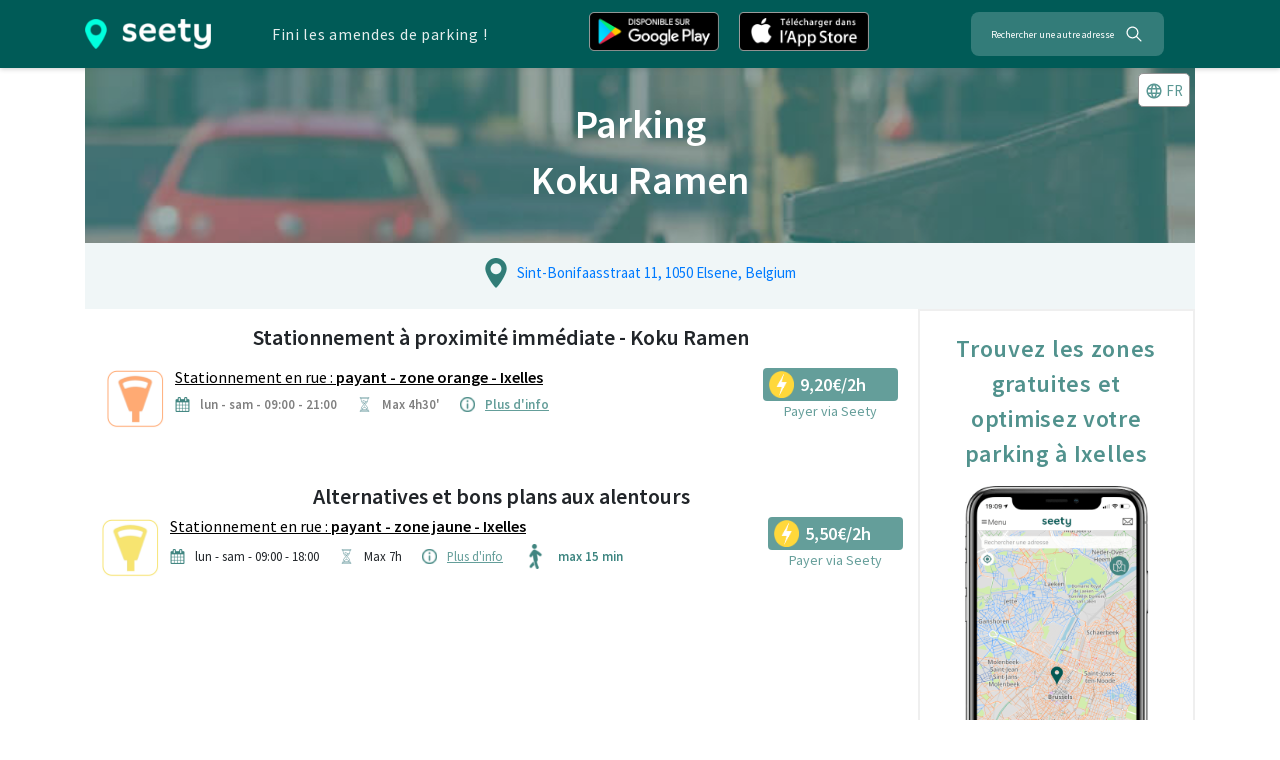

--- FILE ---
content_type: text/html; charset=utf-8
request_url: https://seety.co/fr/reglements-parking/poi/koku-ramen-bruxelles
body_size: 13196
content:
<!DOCTYPE html><html><head><link rel="preconnect" href="https://fonts.gstatic.com" crossorigin /><meta name="viewport" content="width=device-width"/><meta charSet="utf-8"/><title>Koku Ramen - Toutes les infos sur le stationnement</title><link rel="icon" href="/stc/favicon.ico"/><meta name="google-site-verification" content="QFz4g5gEPM2YkUZR6PnKKbNY6I4rAAEufIF7PmqHXoI"/><meta name="description" content="Retrouvez tous les détails et le prix du stationnement - Koku Ramen. La carte interactive vous aidera à situer les zones de parking gratuites ou moins chères"/><meta name="keywords" content="Koku Ramen, parking, stationnement, rue, prix, reglement, horaire, amende, bruxelles"/><meta property="og:title" content="Koku Ramen - Toutes les infos sur le stationnement"/><meta property="og:url" content="https://seety.co/fr/reglements-parking/poi/koku-ramen-bruxelles"/><meta property="og:description" content="Retrouvez tous les détails et le prix du stationnement - Koku Ramen. La carte interactive vous aidera à situer les zones de parking gratuites ou moins chères"/><meta property="og:site_name" content="Seety"/><meta property="og:type" content="website"/><meta property="og:image" content="https://seety.co/stc/presse-citron.jpg"/><meta name="twitter:image:src" content="https://seety.co/stc/presse-citron.jpg"/><meta name="twitter:card" content="summary"/><meta name="twitter:title" content="Koku Ramen - Toutes les infos sur le stationnement"/><meta name="twitter:description" content="Retrouvez tous les détails et le prix du stationnement - Koku Ramen. La carte interactive vous aidera à situer les zones de parking gratuites ou moins chères"/><link rel="canonical" href="https://seety.co/fr/reglements-parking/poi/koku-ramen-bruxelles"/><link rel="preconnect" href="https://www.googletagmanager.com"/><link rel="preconnect" href="https://vars.hotjar.com"/><link rel="preconnect" href="https://script.hotjar.com"/><script data-ad-client="ca-pub-6626498885189590" async="" src="https://pagead2.googlesyndication.com/pagead/js/adsbygoogle.js" defer=""></script><meta name="next-head-count" content="23"/><link rel="preload" href="/poi-assets/_next/static/css/7ef292c17af9bf79.css" as="style"/><link rel="stylesheet" href="/poi-assets/_next/static/css/7ef292c17af9bf79.css" data-n-g=""/><link rel="preload" href="/poi-assets/_next/static/css/f781eb6bba8a94a7.css" as="style"/><link rel="stylesheet" href="/poi-assets/_next/static/css/f781eb6bba8a94a7.css" data-n-p=""/><link rel="preload" href="/poi-assets/_next/static/css/fc2af5781d2cbb17.css" as="style"/><link rel="stylesheet" href="/poi-assets/_next/static/css/fc2af5781d2cbb17.css"/><link rel="preload" href="/poi-assets/_next/static/css/b6f3625cad87b951.css" as="style"/><link rel="stylesheet" href="/poi-assets/_next/static/css/b6f3625cad87b951.css"/><link rel="preload" href="/poi-assets/_next/static/css/61c2204113219e85.css" as="style"/><link rel="stylesheet" href="/poi-assets/_next/static/css/61c2204113219e85.css"/><noscript data-n-css=""></noscript><script defer="" nomodule="" src="/poi-assets/_next/static/chunks/polyfills-5cd94c89d3acac5f.js"></script><script defer="" src="/poi-assets/_next/static/chunks/1bfc9850-774a81bb59b57e96.js"></script><script defer="" src="/poi-assets/_next/static/chunks/915-5d61ece70d5ad3bc.js"></script><script defer="" src="/poi-assets/_next/static/chunks/7870.0ae5d2d66f4fd0dd.js"></script><script defer="" src="/poi-assets/_next/static/chunks/3474.91b6bc59afea3478.js"></script><script defer="" src="/poi-assets/_next/static/chunks/5153.be204af9aa003b1e.js"></script><script src="/poi-assets/_next/static/chunks/webpack-318cbfa84b7d097f.js" defer=""></script><script src="/poi-assets/_next/static/chunks/framework-996712bc892b9495.js" defer=""></script><script src="/poi-assets/_next/static/chunks/main-a70bb48bdacb882c.js" defer=""></script><script src="/poi-assets/_next/static/chunks/pages/_app-ad398f26b1879d6c.js" defer=""></script><script src="/poi-assets/_next/static/chunks/95b64a6e-efc24458227c7806.js" defer=""></script><script src="/poi-assets/_next/static/chunks/252f366e-90d0963a4522f291.js" defer=""></script><script src="/poi-assets/_next/static/chunks/9935-90465d0e1b29d5aa.js" defer=""></script><script src="/poi-assets/_next/static/chunks/9539-05a634ab87f5a3d9.js" defer=""></script><script src="/poi-assets/_next/static/chunks/5354-0ea20983244fa758.js" defer=""></script><script src="/poi-assets/_next/static/chunks/343-f43ba87bb5cb476b.js" defer=""></script><script src="/poi-assets/_next/static/chunks/4454-0a6cff6790443662.js" defer=""></script><script src="/poi-assets/_next/static/chunks/5663-f9723399cd656490.js" defer=""></script><script src="/poi-assets/_next/static/chunks/5774-618a63b681f81804.js" defer=""></script><script src="/poi-assets/_next/static/chunks/pages/fr/reglements-parking/poi/%5Bpath%5D-8e992c20c7280484.js" defer=""></script><script src="/poi-assets/_next/static/8TzaH_PNsw4RQogz-tTAG/_buildManifest.js" defer=""></script><script src="/poi-assets/_next/static/8TzaH_PNsw4RQogz-tTAG/_ssgManifest.js" defer=""></script><script src="/poi-assets/_next/static/8TzaH_PNsw4RQogz-tTAG/_middlewareManifest.js" defer=""></script><style data-href="https://fonts.googleapis.com/css?family=Source+Sans+Pro:400,600&display=swap">@font-face{font-family:'Source Sans Pro';font-style:normal;font-weight:400;font-display:swap;src:url(https://fonts.gstatic.com/l/font?kit=6xK3dSBYKcSV-LCoeQqfX1RYOo3qOK7j&skey=1e026b1c27170b9b&v=v23) format('woff')}@font-face{font-family:'Source Sans Pro';font-style:normal;font-weight:600;font-display:swap;src:url(https://fonts.gstatic.com/l/font?kit=6xKydSBYKcSV-LCoeQqfX1RYOo3i54rwlxdo&skey=227a890402fab339&v=v23) format('woff')}@font-face{font-family:'Source Sans Pro';font-style:normal;font-weight:400;font-display:swap;src:url(https://fonts.gstatic.com/s/sourcesanspro/v23/6xK3dSBYKcSV-LCoeQqfX1RYOo3qNa7lujVj9_mf.woff2) format('woff2');unicode-range:U+0460-052F,U+1C80-1C8A,U+20B4,U+2DE0-2DFF,U+A640-A69F,U+FE2E-FE2F}@font-face{font-family:'Source Sans Pro';font-style:normal;font-weight:400;font-display:swap;src:url(https://fonts.gstatic.com/s/sourcesanspro/v23/6xK3dSBYKcSV-LCoeQqfX1RYOo3qPK7lujVj9_mf.woff2) format('woff2');unicode-range:U+0301,U+0400-045F,U+0490-0491,U+04B0-04B1,U+2116}@font-face{font-family:'Source Sans Pro';font-style:normal;font-weight:400;font-display:swap;src:url(https://fonts.gstatic.com/s/sourcesanspro/v23/6xK3dSBYKcSV-LCoeQqfX1RYOo3qNK7lujVj9_mf.woff2) format('woff2');unicode-range:U+1F00-1FFF}@font-face{font-family:'Source Sans Pro';font-style:normal;font-weight:400;font-display:swap;src:url(https://fonts.gstatic.com/s/sourcesanspro/v23/6xK3dSBYKcSV-LCoeQqfX1RYOo3qO67lujVj9_mf.woff2) format('woff2');unicode-range:U+0370-0377,U+037A-037F,U+0384-038A,U+038C,U+038E-03A1,U+03A3-03FF}@font-face{font-family:'Source Sans Pro';font-style:normal;font-weight:400;font-display:swap;src:url(https://fonts.gstatic.com/s/sourcesanspro/v23/6xK3dSBYKcSV-LCoeQqfX1RYOo3qN67lujVj9_mf.woff2) format('woff2');unicode-range:U+0102-0103,U+0110-0111,U+0128-0129,U+0168-0169,U+01A0-01A1,U+01AF-01B0,U+0300-0301,U+0303-0304,U+0308-0309,U+0323,U+0329,U+1EA0-1EF9,U+20AB}@font-face{font-family:'Source Sans Pro';font-style:normal;font-weight:400;font-display:swap;src:url(https://fonts.gstatic.com/s/sourcesanspro/v23/6xK3dSBYKcSV-LCoeQqfX1RYOo3qNq7lujVj9_mf.woff2) format('woff2');unicode-range:U+0100-02BA,U+02BD-02C5,U+02C7-02CC,U+02CE-02D7,U+02DD-02FF,U+0304,U+0308,U+0329,U+1D00-1DBF,U+1E00-1E9F,U+1EF2-1EFF,U+2020,U+20A0-20AB,U+20AD-20C0,U+2113,U+2C60-2C7F,U+A720-A7FF}@font-face{font-family:'Source Sans Pro';font-style:normal;font-weight:400;font-display:swap;src:url(https://fonts.gstatic.com/s/sourcesanspro/v23/6xK3dSBYKcSV-LCoeQqfX1RYOo3qOK7lujVj9w.woff2) format('woff2');unicode-range:U+0000-00FF,U+0131,U+0152-0153,U+02BB-02BC,U+02C6,U+02DA,U+02DC,U+0304,U+0308,U+0329,U+2000-206F,U+20AC,U+2122,U+2191,U+2193,U+2212,U+2215,U+FEFF,U+FFFD}@font-face{font-family:'Source Sans Pro';font-style:normal;font-weight:600;font-display:swap;src:url(https://fonts.gstatic.com/s/sourcesanspro/v23/6xKydSBYKcSV-LCoeQqfX1RYOo3i54rwmhdu3cOWxy40.woff2) format('woff2');unicode-range:U+0460-052F,U+1C80-1C8A,U+20B4,U+2DE0-2DFF,U+A640-A69F,U+FE2E-FE2F}@font-face{font-family:'Source Sans Pro';font-style:normal;font-weight:600;font-display:swap;src:url(https://fonts.gstatic.com/s/sourcesanspro/v23/6xKydSBYKcSV-LCoeQqfX1RYOo3i54rwkxdu3cOWxy40.woff2) format('woff2');unicode-range:U+0301,U+0400-045F,U+0490-0491,U+04B0-04B1,U+2116}@font-face{font-family:'Source Sans Pro';font-style:normal;font-weight:600;font-display:swap;src:url(https://fonts.gstatic.com/s/sourcesanspro/v23/6xKydSBYKcSV-LCoeQqfX1RYOo3i54rwmxdu3cOWxy40.woff2) format('woff2');unicode-range:U+1F00-1FFF}@font-face{font-family:'Source Sans Pro';font-style:normal;font-weight:600;font-display:swap;src:url(https://fonts.gstatic.com/s/sourcesanspro/v23/6xKydSBYKcSV-LCoeQqfX1RYOo3i54rwlBdu3cOWxy40.woff2) format('woff2');unicode-range:U+0370-0377,U+037A-037F,U+0384-038A,U+038C,U+038E-03A1,U+03A3-03FF}@font-face{font-family:'Source Sans Pro';font-style:normal;font-weight:600;font-display:swap;src:url(https://fonts.gstatic.com/s/sourcesanspro/v23/6xKydSBYKcSV-LCoeQqfX1RYOo3i54rwmBdu3cOWxy40.woff2) format('woff2');unicode-range:U+0102-0103,U+0110-0111,U+0128-0129,U+0168-0169,U+01A0-01A1,U+01AF-01B0,U+0300-0301,U+0303-0304,U+0308-0309,U+0323,U+0329,U+1EA0-1EF9,U+20AB}@font-face{font-family:'Source Sans Pro';font-style:normal;font-weight:600;font-display:swap;src:url(https://fonts.gstatic.com/s/sourcesanspro/v23/6xKydSBYKcSV-LCoeQqfX1RYOo3i54rwmRdu3cOWxy40.woff2) format('woff2');unicode-range:U+0100-02BA,U+02BD-02C5,U+02C7-02CC,U+02CE-02D7,U+02DD-02FF,U+0304,U+0308,U+0329,U+1D00-1DBF,U+1E00-1E9F,U+1EF2-1EFF,U+2020,U+20A0-20AB,U+20AD-20C0,U+2113,U+2C60-2C7F,U+A720-A7FF}@font-face{font-family:'Source Sans Pro';font-style:normal;font-weight:600;font-display:swap;src:url(https://fonts.gstatic.com/s/sourcesanspro/v23/6xKydSBYKcSV-LCoeQqfX1RYOo3i54rwlxdu3cOWxw.woff2) format('woff2');unicode-range:U+0000-00FF,U+0131,U+0152-0153,U+02BB-02BC,U+02C6,U+02DA,U+02DC,U+0304,U+0308,U+0329,U+2000-206F,U+20AC,U+2122,U+2191,U+2193,U+2212,U+2215,U+FEFF,U+FFFD}</style></head><body><div id="__next"><div><script type="application/ld+json">{"@context":"http://schema.org","@type":"Place","fullName":"Koku Ramen","address":"Sint-Bonifaasstraat 11, 1050 Elsene, Belgium","telephone":"+3223617541","hasMap":"https://map.seety.co/Sint-Bonifaasstraat 11, 1050 Elsene, Belgium?lang=fr","url":"https://www.facebook.com/kokuramen/","additionalType":"https://schema.org/Restaurant","geo":{"@type":"GeoCoordinates","latitude":50.8360619093912,"longitude":4.36473330492202}}</script><div class="seoheader_seoHeader__Acoea"><div class="container"><div class="row my-auto"><a href="/" class="seoheader_seetyImg__SZwNz"><span style="box-sizing:border-box;display:inline-block;overflow:hidden;width:initial;height:initial;background:none;opacity:1;border:0;margin:0;padding:0;position:relative;max-width:100%"><span style="box-sizing:border-box;display:block;width:initial;height:initial;background:none;opacity:1;border:0;margin:0;padding:0;max-width:100%"><img style="display:block;max-width:100%;width:initial;height:initial;background:none;opacity:1;border:0;margin:0;padding:0" alt="" aria-hidden="true" src="[data-uri]"/></span><img alt="Seety" src="[data-uri]" decoding="async" data-nimg="intrinsic" style="position:absolute;top:0;left:0;bottom:0;right:0;box-sizing:border-box;padding:0;border:none;margin:auto;display:block;width:0;height:0;min-width:100%;max-width:100%;min-height:100%;max-height:100%"/><noscript><img alt="Seety" src="/poi-assets/_next/static/media/seety1.0871dcea.png" decoding="async" data-nimg="intrinsic" style="position:absolute;top:0;left:0;bottom:0;right:0;box-sizing:border-box;padding:0;border:none;margin:auto;display:block;width:0;height:0;min-width:100%;max-width:100%;min-height:100%;max-height:100%" loading="lazy"/></noscript></span></a><p class="mx-auto my-auto seoheader_seoHeaderP__U4A3A">Fini les amendes de parking !</p><div class="row mx-auto my-auto"><a class="download_downloadButton__8uEJ5" href="https://play.google.com/store/apps/details?id=com.sparks&amp;hl={0}&amp;utm_source=website&amp;utm_medium=download" rel="noopener noreferrer" target="_blank"><span style="box-sizing:border-box;display:inline-block;overflow:hidden;width:initial;height:initial;background:none;opacity:1;border:0;margin:0;padding:0;position:relative;max-width:100%"><span style="box-sizing:border-box;display:block;width:initial;height:initial;background:none;opacity:1;border:0;margin:0;padding:0;max-width:100%"><img style="display:block;max-width:100%;width:initial;height:initial;background:none;opacity:1;border:0;margin:0;padding:0" alt="" aria-hidden="true" src="[data-uri]"/></span><img alt="Play Store" src="[data-uri]" decoding="async" data-nimg="intrinsic" style="position:absolute;top:0;left:0;bottom:0;right:0;box-sizing:border-box;padding:0;border:none;margin:auto;display:block;width:0;height:0;min-width:100%;max-width:100%;min-height:100%;max-height:100%"/><noscript><img alt="Play Store" src="/poi-assets/_next/static/media/fr-android.1c00136a.png" decoding="async" data-nimg="intrinsic" style="position:absolute;top:0;left:0;bottom:0;right:0;box-sizing:border-box;padding:0;border:none;margin:auto;display:block;width:0;height:0;min-width:100%;max-width:100%;min-height:100%;max-height:100%" loading="lazy"/></noscript></span></a><a class="download_downloadButton__8uEJ5" href="https://itunes.apple.com/be/app/cpark/id1138482208?l={0}&amp;mt=8" rel="noopener noreferrer" target="_blank"><span style="box-sizing:border-box;display:inline-block;overflow:hidden;width:initial;height:initial;background:none;opacity:1;border:0;margin:0;padding:0;position:relative;max-width:100%"><span style="box-sizing:border-box;display:block;width:initial;height:initial;background:none;opacity:1;border:0;margin:0;padding:0;max-width:100%"><img style="display:block;max-width:100%;width:initial;height:initial;background:none;opacity:1;border:0;margin:0;padding:0" alt="" aria-hidden="true" src="[data-uri]"/></span><img alt="App Store" src="[data-uri]" decoding="async" data-nimg="intrinsic" style="position:absolute;top:0;left:0;bottom:0;right:0;box-sizing:border-box;padding:0;border:none;margin:auto;display:block;width:0;height:0;min-width:100%;max-width:100%;min-height:100%;max-height:100%"/><noscript><img alt="App Store" src="/poi-assets/_next/static/media/fr-apple.78766ccc.png" decoding="async" data-nimg="intrinsic" style="position:absolute;top:0;left:0;bottom:0;right:0;box-sizing:border-box;padding:0;border:none;margin:auto;display:block;width:0;height:0;min-width:100%;max-width:100%;min-height:100%;max-height:100%" loading="lazy"/></noscript></span></a></div><button class="Searchbar_searchbar__YEnfT mx-auto my-auto" type="button"><span class="Searchbar_searchbarSpan__Qp87Y">Rechercher une autre adresse</span><svg stroke="currentColor" fill="currentColor" stroke-width="0" viewBox="0 0 512 512" size="20" style="color:white;margin-left:10px" height="20" width="20" xmlns="http://www.w3.org/2000/svg"><path d="M443.5 420.2L336.7 312.4c20.9-26.2 33.5-59.4 33.5-95.5 0-84.5-68.5-153-153.1-153S64 132.5 64 217s68.5 153 153.1 153c36.6 0 70.1-12.8 96.5-34.2l106.1 107.1c3.2 3.4 7.6 5.1 11.9 5.1 4.1 0 8.2-1.5 11.3-4.5 6.6-6.3 6.8-16.7.6-23.3zm-226.4-83.1c-32.1 0-62.3-12.5-85-35.2-22.7-22.7-35.2-52.9-35.2-84.9 0-32.1 12.5-62.3 35.2-84.9 22.7-22.7 52.9-35.2 85-35.2s62.3 12.5 85 35.2c22.7 22.7 35.2 52.9 35.2 84.9 0 32.1-12.5 62.3-35.2 84.9-22.7 22.7-52.9 35.2-85 35.2z"></path></svg></button></div></div></div><div class="container poicontainer"><div class="poi_imgHeader__avYiT"><span style="box-sizing:border-box;display:block;overflow:hidden;width:initial;height:initial;background:none;opacity:1;border:0;margin:0;padding:0;position:absolute;top:0;left:0;bottom:0;right:0"><img alt="Background image" src="[data-uri]" decoding="async" data-nimg="fill" style="position:absolute;top:0;left:0;bottom:0;right:0;box-sizing:border-box;padding:0;border:none;margin:auto;display:block;width:0;height:0;min-width:100%;max-width:100%;min-height:100%;max-height:100%;object-fit:cover;object-position:50% 25%"/><noscript><img alt="Background image" src="/poi-assets/_next/static/media/parking.6b39cc64.jpg" decoding="async" data-nimg="fill" style="position:absolute;top:0;left:0;bottom:0;right:0;box-sizing:border-box;padding:0;border:none;margin:auto;display:block;width:0;height:0;min-width:100%;max-width:100%;min-height:100%;max-height:100%;object-fit:cover;object-position:50% 25%" loading="lazy"/></noscript></span><div style="z-index:2"><h1 class="poi_imgHeaderTitle__pSVjc">Parking</h1><h1 class="poi_imgHeaderTitle__pSVjc">Koku Ramen</h1></div><div class="poi_languageButton__lolV0"><div class="poilang_poiLang__O41qf"><button type="button"><svg stroke="currentColor" fill="currentColor" stroke-width="0" viewBox="0 0 24 24" class="language_icon__thKb5" size="18" height="18" width="18" xmlns="http://www.w3.org/2000/svg"><path d="M11.99 2C6.47 2 2 6.48 2 12s4.47 10 9.99 10C17.52 22 22 17.52 22 12S17.52 2 11.99 2zm6.93 6h-2.95c-.32-1.25-.78-2.45-1.38-3.56 1.84.63 3.37 1.91 4.33 3.56zM12 4.04c.83 1.2 1.48 2.53 1.91 3.96h-3.82c.43-1.43 1.08-2.76 1.91-3.96zM4.26 14C4.1 13.36 4 12.69 4 12s.1-1.36.26-2h3.38c-.08.66-.14 1.32-.14 2 0 .68.06 1.34.14 2H4.26zm.82 2h2.95c.32 1.25.78 2.45 1.38 3.56-1.84-.63-3.37-1.9-4.33-3.56zm2.95-8H5.08c.96-1.66 2.49-2.93 4.33-3.56C8.81 5.55 8.35 6.75 8.03 8zM12 19.96c-.83-1.2-1.48-2.53-1.91-3.96h3.82c-.43 1.43-1.08 2.76-1.91 3.96zM14.34 14H9.66c-.09-.66-.16-1.32-.16-2 0-.68.07-1.35.16-2h4.68c.09.65.16 1.32.16 2 0 .68-.07 1.34-.16 2zm.25 5.56c.6-1.11 1.06-2.31 1.38-3.56h2.95c-.96 1.65-2.49 2.93-4.33 3.56zM16.36 14c.08-.66.14-1.32.14-2 0-.68-.06-1.34-.14-2h3.38c.16.64.26 1.31.26 2s-.1 1.36-.26 2h-3.38z"></path></svg><span>FR</span></button></div></div></div><div class="poi_infoBox__URfL3"><div class="row d-flex justify-content-around General_mb15__Ul9hH"><div><div class="centerBlock"><div class="row noMargin"><div class="col-xs-1 mx-auto"><span style="box-sizing:border-box;display:inline-block;overflow:hidden;width:initial;height:initial;background:none;opacity:1;border:0;margin:0;padding:0;position:relative;max-width:100%"><span style="box-sizing:border-box;display:block;width:initial;height:initial;background:none;opacity:1;border:0;margin:0;padding:0;max-width:100%"><img style="display:block;max-width:100%;width:initial;height:initial;background:none;opacity:1;border:0;margin:0;padding:0" alt="" aria-hidden="true" src="[data-uri]"/></span><img alt="pin-icon" src="[data-uri]" decoding="async" data-nimg="intrinsic" style="position:absolute;top:0;left:0;bottom:0;right:0;box-sizing:border-box;padding:0;border:none;margin:auto;display:block;width:0;height:0;min-width:100%;max-width:100%;min-height:100%;max-height:100%"/><noscript><img alt="pin-icon" src="/poi-assets/_next/static/media/green-white-vert-transp.c0efd65e.png" decoding="async" data-nimg="intrinsic" style="position:absolute;top:0;left:0;bottom:0;right:0;box-sizing:border-box;padding:0;border:none;margin:auto;display:block;width:0;height:0;min-width:100%;max-width:100%;min-height:100%;max-height:100%" loading="lazy"/></noscript></span></div><a class="col-xs-11 POIComp_infoBarLink__zg9Cq" href="https://map.seety.co/Sint-Bonifaasstraat 11, 1050 Elsene, Belgium?lang=fr" target="blank" rel="noopener noreferrer">Sint-Bonifaasstraat 11, 1050 Elsene, Belgium</a></div></div></div></div><div class="row" style="background-color:white"><div class="col-12 col-lg-9"><div class="poi_parkingBox__hCQtz"><div><h2 class="poi_parkingBoxTitle__IqWu0">Stationnement à proximité immédiate - Koku Ramen</h2><div class="column justify-content-md-center"><div class="poi_poiItem__FqviW"><div class="poi_poiItemContainer__oAFtX"><a class="poi_black__NeabB" href="https://seety.page.link/?link=https://seety.co/fr/download&amp;apn=com.sparks&amp;isi=1138482208&amp;ibi=com.sparks&amp;utm_source=website&amp;utm_medium=seo_poi&amp;utm_campaign=koku-ramen-bruxelles"><div class="poi_poiItemIcon__nXSYj"><span style="box-sizing:border-box;display:inline-block;overflow:hidden;width:initial;height:initial;background:none;opacity:1;border:0;margin:0;padding:0;position:relative;max-width:100%"><span style="box-sizing:border-box;display:block;width:initial;height:initial;background:none;opacity:1;border:0;margin:0;padding:0;max-width:100%"><img style="display:block;max-width:100%;width:initial;height:initial;background:none;opacity:1;border:0;margin:0;padding:0" alt="" aria-hidden="true" src="[data-uri]"/></span><img alt="Icon parking" src="[data-uri]" decoding="async" data-nimg="intrinsic" class="poi_imageType__FEzxy" style="position:absolute;top:0;left:0;bottom:0;right:0;box-sizing:border-box;padding:0;border:none;margin:auto;display:block;width:0;height:0;min-width:100%;max-width:100%;min-height:100%;max-height:100%"/><noscript><img alt="Icon parking" src="/poi-assets/_next/static/media/orange.46151c17.png" decoding="async" data-nimg="intrinsic" style="position:absolute;top:0;left:0;bottom:0;right:0;box-sizing:border-box;padding:0;border:none;margin:auto;display:block;width:0;height:0;min-width:100%;max-width:100%;min-height:100%;max-height:100%" class="poi_imageType__FEzxy" loading="lazy"/></noscript></span></div></a><div class="poi_poiItemCenter__StsFq"><a class="poi_black__NeabB" href="#ixelles-orange-detailszone"><h6><u>Stationnement en rue : <b>payant - zone orange</b><b> - Ixelles</b></u></h6></a><ul class="poi_poiItemIcons__AHn8q"><li class="poi_globalInfosItem__dzXS7"><span style="box-sizing:border-box;display:inline-block;overflow:hidden;width:initial;height:initial;background:none;opacity:1;border:0;margin:0;padding:0;position:relative;max-width:100%"><span style="box-sizing:border-box;display:block;width:initial;height:initial;background:none;opacity:1;border:0;margin:0;padding:0;max-width:100%"><img style="display:block;max-width:100%;width:initial;height:initial;background:none;opacity:1;border:0;margin:0;padding:0" alt="" aria-hidden="true" src="[data-uri]"/></span><img alt="Calendar" src="[data-uri]" decoding="async" data-nimg="intrinsic" style="position:absolute;top:0;left:0;bottom:0;right:0;box-sizing:border-box;padding:0;border:none;margin:auto;display:block;width:0;height:0;min-width:100%;max-width:100%;min-height:100%;max-height:100%"/><noscript><img alt="Calendar" src="/poi-assets/_next/static/media/calendar.e87f4323.png" decoding="async" data-nimg="intrinsic" style="position:absolute;top:0;left:0;bottom:0;right:0;box-sizing:border-box;padding:0;border:none;margin:auto;display:block;width:0;height:0;min-width:100%;max-width:100%;min-height:100%;max-height:100%" loading="lazy"/></noscript></span><small>lun - sam - 09:00 - 21:00</small></li><li><span style="box-sizing:border-box;display:inline-block;overflow:hidden;width:initial;height:initial;background:none;opacity:1;border:0;margin:0;padding:0;position:relative;max-width:100%"><span style="box-sizing:border-box;display:block;width:initial;height:initial;background:none;opacity:1;border:0;margin:0;padding:0;max-width:100%"><img style="display:block;max-width:100%;width:initial;height:initial;background:none;opacity:1;border:0;margin:0;padding:0" alt="" aria-hidden="true" src="[data-uri]"/></span><img alt="hourglass" src="[data-uri]" decoding="async" data-nimg="intrinsic" style="position:absolute;top:0;left:0;bottom:0;right:0;box-sizing:border-box;padding:0;border:none;margin:auto;display:block;width:0;height:0;min-width:100%;max-width:100%;min-height:100%;max-height:100%"/><noscript><img alt="hourglass" src="/poi-assets/_next/static/media/hourglass.cf6d8b0c.png" decoding="async" data-nimg="intrinsic" style="position:absolute;top:0;left:0;bottom:0;right:0;box-sizing:border-box;padding:0;border:none;margin:auto;display:block;width:0;height:0;min-width:100%;max-width:100%;min-height:100%;max-height:100%" loading="lazy"/></noscript></span><small>Max 4h30&#x27;</small></li><li><span style="box-sizing:border-box;display:inline-block;overflow:hidden;width:initial;height:initial;background:none;opacity:1;border:0;margin:0;padding:0;position:relative;max-width:100%"><span style="box-sizing:border-box;display:block;width:initial;height:initial;background:none;opacity:1;border:0;margin:0;padding:0;max-width:100%"><img style="display:block;max-width:100%;width:initial;height:initial;background:none;opacity:1;border:0;margin:0;padding:0" alt="" aria-hidden="true" src="[data-uri]"/></span><img alt="I" src="[data-uri]" decoding="async" data-nimg="intrinsic" style="position:absolute;top:0;left:0;bottom:0;right:0;box-sizing:border-box;padding:0;border:none;margin:auto;display:block;width:0;height:0;min-width:100%;max-width:100%;min-height:100%;max-height:100%"/><noscript><img alt="I" src="/poi-assets/_next/static/media/information.1f11388b.png" decoding="async" data-nimg="intrinsic" style="position:absolute;top:0;left:0;bottom:0;right:0;box-sizing:border-box;padding:0;border:none;margin:auto;display:block;width:0;height:0;min-width:100%;max-width:100%;min-height:100%;max-height:100%" loading="lazy"/></noscript></span><small><a href="#ixelles-orange-detailszone">Plus d&#x27;info</a></small></li><li></li></ul></div></div><div class="poi_poiItemLinks__YfLYi"><div class="poi_bookPayMoreInfos__2O89w"><a class="poi_fakeButton__XsPz0" target="_blank" rel="noreferrer nofollow" href="https://seety.page.link/?link=https://seety.co/fr/download&amp;apn=com.sparks&amp;isi=1138482208&amp;ibi=com.sparks&amp;utm_source=website&amp;utm_medium=seo_poi&amp;utm_campaign=koku-ramen-bruxelles"><span style="box-sizing:border-box;display:inline-block;overflow:hidden;width:initial;height:initial;background:none;opacity:1;border:0;margin:0;padding:0;position:relative;max-width:100%"><span style="box-sizing:border-box;display:block;width:initial;height:initial;background:none;opacity:1;border:0;margin:0;padding:0;max-width:100%"><img style="display:block;max-width:100%;width:initial;height:initial;background:none;opacity:1;border:0;margin:0;padding:0" alt="" aria-hidden="true" src="[data-uri]"/></span><img alt="" src="[data-uri]" decoding="async" data-nimg="intrinsic" style="position:absolute;top:0;left:0;bottom:0;right:0;box-sizing:border-box;padding:0;border:none;margin:auto;display:block;width:0;height:0;min-width:100%;max-width:100%;min-height:100%;max-height:100%"/><noscript><img alt="" src="/poi-assets/_next/static/media/booking_yellow.c46fc59b.png" decoding="async" data-nimg="intrinsic" style="position:absolute;top:0;left:0;bottom:0;right:0;box-sizing:border-box;padding:0;border:none;margin:auto;display:block;width:0;height:0;min-width:100%;max-width:100%;min-height:100%;max-height:100%" loading="lazy"/></noscript></span><span>9,20€/2h</span><span class="poi_alignFakeButton__TlZDB"></span></a><a class="poi_linkDownload__x3Ck0" target="_blank" rel="noreferrer nofollow" href="https://seety.page.link/?link=https://seety.co/fr/download&amp;apn=com.sparks&amp;isi=1138482208&amp;ibi=com.sparks&amp;utm_source=website&amp;utm_medium=seo_poi&amp;utm_campaign=koku-ramen-bruxelles">Payer via Seety</a></div></div></div></div></div></div><div class="parkingBox"><h2>Alternatives et bons plans aux alentours</h2><div class="column"><div class="poi_poiItem__FqviW"><div class="poi_poiItemContainer__oAFtX"><a class="poi_black__NeabB" href="https://seety.page.link/?link=https://seety.co/fr/download&amp;apn=com.sparks&amp;isi=1138482208&amp;ibi=com.sparks&amp;utm_source=website&amp;utm_medium=seo_poi&amp;utm_campaign=koku-ramen-bruxelles"><div class="poi_poiItemIcon__nXSYj"><span style="box-sizing:border-box;display:inline-block;overflow:hidden;width:initial;height:initial;background:none;opacity:1;border:0;margin:0;padding:0;position:relative;max-width:100%"><span style="box-sizing:border-box;display:block;width:initial;height:initial;background:none;opacity:1;border:0;margin:0;padding:0;max-width:100%"><img style="display:block;max-width:100%;width:initial;height:initial;background:none;opacity:1;border:0;margin:0;padding:0" alt="" aria-hidden="true" src="[data-uri]"/></span><img alt="Icon parking" src="[data-uri]" decoding="async" data-nimg="intrinsic" class="poi_imageType__FEzxy" style="position:absolute;top:0;left:0;bottom:0;right:0;box-sizing:border-box;padding:0;border:none;margin:auto;display:block;width:0;height:0;min-width:100%;max-width:100%;min-height:100%;max-height:100%"/><noscript><img alt="Icon parking" src="/poi-assets/_next/static/media/yellow.a8f42e55.png" decoding="async" data-nimg="intrinsic" style="position:absolute;top:0;left:0;bottom:0;right:0;box-sizing:border-box;padding:0;border:none;margin:auto;display:block;width:0;height:0;min-width:100%;max-width:100%;min-height:100%;max-height:100%" class="poi_imageType__FEzxy" loading="lazy"/></noscript></span></div></a><div class="poi_poiItemCenter__StsFq"><a class="poi_black__NeabB" href="#ixelles-yellow-detailszone"><h6><u>Stationnement en rue : <b>payant - zone jaune</b><b> - Ixelles</b></u></h6></a><ul class="poi_poiItemIcons__AHn8q"><li class="poi_globalInfosItem__dzXS7"><span style="box-sizing:border-box;display:inline-block;overflow:hidden;width:initial;height:initial;background:none;opacity:1;border:0;margin:0;padding:0;position:relative;max-width:100%"><span style="box-sizing:border-box;display:block;width:initial;height:initial;background:none;opacity:1;border:0;margin:0;padding:0;max-width:100%"><img style="display:block;max-width:100%;width:initial;height:initial;background:none;opacity:1;border:0;margin:0;padding:0" alt="" aria-hidden="true" src="[data-uri]"/></span><img alt="Calendar" src="[data-uri]" decoding="async" data-nimg="intrinsic" style="position:absolute;top:0;left:0;bottom:0;right:0;box-sizing:border-box;padding:0;border:none;margin:auto;display:block;width:0;height:0;min-width:100%;max-width:100%;min-height:100%;max-height:100%"/><noscript><img alt="Calendar" src="/poi-assets/_next/static/media/calendar.e87f4323.png" decoding="async" data-nimg="intrinsic" style="position:absolute;top:0;left:0;bottom:0;right:0;box-sizing:border-box;padding:0;border:none;margin:auto;display:block;width:0;height:0;min-width:100%;max-width:100%;min-height:100%;max-height:100%" loading="lazy"/></noscript></span><small>lun - sam - 09:00 - 18:00</small></li><li><span style="box-sizing:border-box;display:inline-block;overflow:hidden;width:initial;height:initial;background:none;opacity:1;border:0;margin:0;padding:0;position:relative;max-width:100%"><span style="box-sizing:border-box;display:block;width:initial;height:initial;background:none;opacity:1;border:0;margin:0;padding:0;max-width:100%"><img style="display:block;max-width:100%;width:initial;height:initial;background:none;opacity:1;border:0;margin:0;padding:0" alt="" aria-hidden="true" src="[data-uri]"/></span><img alt="hourglass" src="[data-uri]" decoding="async" data-nimg="intrinsic" style="position:absolute;top:0;left:0;bottom:0;right:0;box-sizing:border-box;padding:0;border:none;margin:auto;display:block;width:0;height:0;min-width:100%;max-width:100%;min-height:100%;max-height:100%"/><noscript><img alt="hourglass" src="/poi-assets/_next/static/media/hourglass.cf6d8b0c.png" decoding="async" data-nimg="intrinsic" style="position:absolute;top:0;left:0;bottom:0;right:0;box-sizing:border-box;padding:0;border:none;margin:auto;display:block;width:0;height:0;min-width:100%;max-width:100%;min-height:100%;max-height:100%" loading="lazy"/></noscript></span><small>Max 7h</small></li><li><span style="box-sizing:border-box;display:inline-block;overflow:hidden;width:initial;height:initial;background:none;opacity:1;border:0;margin:0;padding:0;position:relative;max-width:100%"><span style="box-sizing:border-box;display:block;width:initial;height:initial;background:none;opacity:1;border:0;margin:0;padding:0;max-width:100%"><img style="display:block;max-width:100%;width:initial;height:initial;background:none;opacity:1;border:0;margin:0;padding:0" alt="" aria-hidden="true" src="[data-uri]"/></span><img alt="I" src="[data-uri]" decoding="async" data-nimg="intrinsic" style="position:absolute;top:0;left:0;bottom:0;right:0;box-sizing:border-box;padding:0;border:none;margin:auto;display:block;width:0;height:0;min-width:100%;max-width:100%;min-height:100%;max-height:100%"/><noscript><img alt="I" src="/poi-assets/_next/static/media/information.1f11388b.png" decoding="async" data-nimg="intrinsic" style="position:absolute;top:0;left:0;bottom:0;right:0;box-sizing:border-box;padding:0;border:none;margin:auto;display:block;width:0;height:0;min-width:100%;max-width:100%;min-height:100%;max-height:100%" loading="lazy"/></noscript></span><small><a href="#ixelles-yellow-detailszone">Plus d&#x27;info</a></small></li><li><span style="box-sizing:border-box;display:inline-block;overflow:hidden;width:initial;height:initial;background:none;opacity:1;border:0;margin:0;padding:0;position:relative;max-width:100%"><span style="box-sizing:border-box;display:block;width:initial;height:initial;background:none;opacity:1;border:0;margin:0;padding:0;max-width:100%"><img style="display:block;max-width:100%;width:initial;height:initial;background:none;opacity:1;border:0;margin:0;padding:0" alt="" aria-hidden="true" src="[data-uri]"/></span><img alt="icon-walking" src="[data-uri]" decoding="async" data-nimg="intrinsic" style="position:absolute;top:0;left:0;bottom:0;right:0;box-sizing:border-box;padding:0;border:none;margin:auto;display:block;width:0;height:0;min-width:100%;max-width:100%;min-height:100%;max-height:100%"/><noscript><img alt="icon-walking" src="/poi-assets/_next/static/media/person-walking.d4f6bb39.png" decoding="async" data-nimg="intrinsic" style="position:absolute;top:0;left:0;bottom:0;right:0;box-sizing:border-box;padding:0;border:none;margin:auto;display:block;width:0;height:0;min-width:100%;max-width:100%;min-height:100%;max-height:100%" loading="lazy"/></noscript></span><small class="poi_walkingTime__xu3FE"><b>max 15 min</b></small></li></ul></div></div><div class="poi_poiItemLinks__YfLYi"><div class="poi_bookPayMoreInfos__2O89w"><a class="poi_fakeButton__XsPz0" target="_blank" rel="noreferrer nofollow" href="https://seety.page.link/?link=https://seety.co/fr/download&amp;apn=com.sparks&amp;isi=1138482208&amp;ibi=com.sparks&amp;utm_source=website&amp;utm_medium=seo_poi&amp;utm_campaign=koku-ramen-bruxelles"><span style="box-sizing:border-box;display:inline-block;overflow:hidden;width:initial;height:initial;background:none;opacity:1;border:0;margin:0;padding:0;position:relative;max-width:100%"><span style="box-sizing:border-box;display:block;width:initial;height:initial;background:none;opacity:1;border:0;margin:0;padding:0;max-width:100%"><img style="display:block;max-width:100%;width:initial;height:initial;background:none;opacity:1;border:0;margin:0;padding:0" alt="" aria-hidden="true" src="[data-uri]"/></span><img alt="" src="[data-uri]" decoding="async" data-nimg="intrinsic" style="position:absolute;top:0;left:0;bottom:0;right:0;box-sizing:border-box;padding:0;border:none;margin:auto;display:block;width:0;height:0;min-width:100%;max-width:100%;min-height:100%;max-height:100%"/><noscript><img alt="" src="/poi-assets/_next/static/media/booking_yellow.c46fc59b.png" decoding="async" data-nimg="intrinsic" style="position:absolute;top:0;left:0;bottom:0;right:0;box-sizing:border-box;padding:0;border:none;margin:auto;display:block;width:0;height:0;min-width:100%;max-width:100%;min-height:100%;max-height:100%" loading="lazy"/></noscript></span><span>5,50€/2h</span><span class="poi_alignFakeButton__TlZDB"></span></a><a class="poi_linkDownload__x3Ck0" target="_blank" rel="noreferrer nofollow" href="https://seety.page.link/?link=https://seety.co/fr/download&amp;apn=com.sparks&amp;isi=1138482208&amp;ibi=com.sparks&amp;utm_source=website&amp;utm_medium=seo_poi&amp;utm_campaign=koku-ramen-bruxelles">Payer via Seety</a></div></div></div></div></div></div><div class="col-12 col-lg-3 poi_seetyAd__XqJxL"><a class="seetyAd_textDecorationNone__uJDc4" href="https://seety.page.link/?link=https://seety.co/fr/download&amp;apn=com.sparks&amp;isi=1138482208&amp;ibi=com.sparks&amp;utm_source=website&amp;utm_medium=seo_poi_ad&amp;utm_campaign=ixelles" target="blank"><div class="seetyAd_adContainer__ftXnw"><p class="seetyAd_adText__GpWRi">Trouvez les zones gratuites et optimisez votre parking à Ixelles</p><div class="seetyAd_phoneImg__JyzrM"><span style="box-sizing:border-box;display:inline-block;overflow:hidden;width:initial;height:initial;background:none;opacity:1;border:0;margin:0;padding:0;position:relative;max-width:100%"><span style="box-sizing:border-box;display:block;width:initial;height:initial;background:none;opacity:1;border:0;margin:0;padding:0;max-width:100%"><img style="display:block;max-width:100%;width:initial;height:initial;background:none;opacity:1;border:0;margin:0;padding:0" alt="" aria-hidden="true" src="[data-uri]"/></span><img alt="Screeshot Seety" src="[data-uri]" decoding="async" data-nimg="intrinsic" style="position:absolute;top:0;left:0;bottom:0;right:0;box-sizing:border-box;padding:0;border:none;margin:auto;display:block;width:0;height:0;min-width:100%;max-width:100%;min-height:100%;max-height:100%"/><noscript><img alt="Screeshot Seety" src="/poi-assets/_next/static/media/seetyadfr.161aa68a.png" decoding="async" data-nimg="intrinsic" style="position:absolute;top:0;left:0;bottom:0;right:0;box-sizing:border-box;padding:0;border:none;margin:auto;display:block;width:0;height:0;min-width:100%;max-width:100%;min-height:100%;max-height:100%" loading="lazy"/></noscript></span></div><p class="seetyAd_adTextDescription__1uBob">Payez en 2 clics. L’app la moins chère à Ixelles</p><div class="seetyAd_seetyLogo__JQe4U"><span style="box-sizing:border-box;display:inline-block;overflow:hidden;width:initial;height:initial;background:none;opacity:1;border:0;margin:0;padding:0;position:relative;max-width:100%"><span style="box-sizing:border-box;display:block;width:initial;height:initial;background:none;opacity:1;border:0;margin:0;padding:0;max-width:100%"><img style="display:block;max-width:100%;width:initial;height:initial;background:none;opacity:1;border:0;margin:0;padding:0" alt="" aria-hidden="true" src="[data-uri]"/></span><img alt="logo" src="[data-uri]" decoding="async" data-nimg="intrinsic" style="position:absolute;top:0;left:0;bottom:0;right:0;box-sizing:border-box;padding:0;border:none;margin:auto;display:block;width:0;height:0;min-width:100%;max-width:100%;min-height:100%;max-height:100%"/><noscript><img alt="logo" src="/poi-assets/_next/static/media/seety2.b37dd5d4.png" decoding="async" data-nimg="intrinsic" style="position:absolute;top:0;left:0;bottom:0;right:0;box-sizing:border-box;padding:0;border:none;margin:auto;display:block;width:0;height:0;min-width:100%;max-width:100%;min-height:100%;max-height:100%" loading="lazy"/></noscript></span></div><div class="seetyAd_adDownloadButtons__r4P4y"><a class="download_downloadButton__8uEJ5" href="https://play.google.com/store/apps/details?id=com.sparks&amp;hl={0}&amp;utm_source=website&amp;utm_medium=download" rel="noopener noreferrer" target="_blank"><span style="box-sizing:border-box;display:inline-block;overflow:hidden;width:initial;height:initial;background:none;opacity:1;border:0;margin:0;padding:0;position:relative;max-width:100%"><span style="box-sizing:border-box;display:block;width:initial;height:initial;background:none;opacity:1;border:0;margin:0;padding:0;max-width:100%"><img style="display:block;max-width:100%;width:initial;height:initial;background:none;opacity:1;border:0;margin:0;padding:0" alt="" aria-hidden="true" src="[data-uri]"/></span><img alt="Play Store" src="[data-uri]" decoding="async" data-nimg="intrinsic" style="position:absolute;top:0;left:0;bottom:0;right:0;box-sizing:border-box;padding:0;border:none;margin:auto;display:block;width:0;height:0;min-width:100%;max-width:100%;min-height:100%;max-height:100%"/><noscript><img alt="Play Store" src="/poi-assets/_next/static/media/fr-android.1c00136a.png" decoding="async" data-nimg="intrinsic" style="position:absolute;top:0;left:0;bottom:0;right:0;box-sizing:border-box;padding:0;border:none;margin:auto;display:block;width:0;height:0;min-width:100%;max-width:100%;min-height:100%;max-height:100%" loading="lazy"/></noscript></span></a><a class="download_downloadButton__8uEJ5" href="https://itunes.apple.com/be/app/cpark/id1138482208?l={0}&amp;mt=8" rel="noopener noreferrer" target="_blank"><span style="box-sizing:border-box;display:inline-block;overflow:hidden;width:initial;height:initial;background:none;opacity:1;border:0;margin:0;padding:0;position:relative;max-width:100%"><span style="box-sizing:border-box;display:block;width:initial;height:initial;background:none;opacity:1;border:0;margin:0;padding:0;max-width:100%"><img style="display:block;max-width:100%;width:initial;height:initial;background:none;opacity:1;border:0;margin:0;padding:0" alt="" aria-hidden="true" src="[data-uri]"/></span><img alt="App Store" src="[data-uri]" decoding="async" data-nimg="intrinsic" style="position:absolute;top:0;left:0;bottom:0;right:0;box-sizing:border-box;padding:0;border:none;margin:auto;display:block;width:0;height:0;min-width:100%;max-width:100%;min-height:100%;max-height:100%"/><noscript><img alt="App Store" src="/poi-assets/_next/static/media/fr-apple.78766ccc.png" decoding="async" data-nimg="intrinsic" style="position:absolute;top:0;left:0;bottom:0;right:0;box-sizing:border-box;padding:0;border:none;margin:auto;display:block;width:0;height:0;min-width:100%;max-width:100%;min-height:100%;max-height:100%" loading="lazy"/></noscript></span></a></div></div></a></div></div></div><div class="row"><div class="col-12"><div class="General_textCenter__60Dmn General_mt20__5WXa_"><h2>Carte interactive du stationnement à Ixelles</h2><p class="POIComp_allInfoMap__B3HLT"><a href="https://seety.co/fr/reglements-parking/ixelles" target="blank">Toutes les informations sur le parking à Ixelles</a></p></div><a rel="noopener noreferrer" target="_blank" href="https://map.seety.co/Sint-Bonifaasstraat 11, 1050 Elsene, Belgium?lang=fr" class="col General_p0__F09lM FakeMap_fakeMap__Ayk7X"><span style="box-sizing:border-box;display:inline-block;overflow:hidden;width:initial;height:initial;background:none;opacity:1;border:0;margin:0;padding:0;position:relative;max-width:100%"><span style="box-sizing:border-box;display:block;width:initial;height:initial;background:none;opacity:1;border:0;margin:0;padding:0;max-width:100%"><img style="display:block;max-width:100%;width:initial;height:initial;background:none;opacity:1;border:0;margin:0;padding:0" alt="" aria-hidden="true" src="[data-uri]"/></span><img alt="Map" src="[data-uri]" decoding="async" data-nimg="intrinsic" style="position:absolute;top:0;left:0;bottom:0;right:0;box-sizing:border-box;padding:0;border:none;margin:auto;display:block;width:0;height:0;min-width:100%;max-width:100%;min-height:100%;max-height:100%"/><noscript><img alt="Map" src="/poi-assets/_next/static/media/fake-webview-fr.0925ec6d.png" decoding="async" data-nimg="intrinsic" style="position:absolute;top:0;left:0;bottom:0;right:0;box-sizing:border-box;padding:0;border:none;margin:auto;display:block;width:0;height:0;min-width:100%;max-width:100%;min-height:100%;max-height:100%" loading="lazy"/></noscript></span><div class="FakeMap_fakeOverlay__5izss"><p>Clique ici pour consulter la carte interactive de stationnement - Koku Ramen - Ixelles</p></div></a><p class="General_mt20__5WXa_"><span>Cette page vous aidera à vous garer facilement à proximité de votre destination - <b>Koku Ramen</b>. Elle vous informe des emplacements de parking gratuits, à disque ou payants ainsi que les tarifs et horaires respectifs. La carte interactive ci-dessus vous permet de trouver rapidement les parkings gratuits, pas chers ou les plus avantageux à <b>Ixelles</b>.</span> <a href="https://seety.co/fr/reglements-parking/ixelles" target="blank">Pour plus d&#x27;informations sur le parking à Ixelles, cliquez ici.</a></p><ins style="max-height:200px" class="adsbygoogle" data-ad-client="ca-pub-6626498885189590" data-ad-slot="3533656684" data-ad-format="horizontal" data-full-width-responsive="true"></ins></div></div><div class="row"><div class="col-md-12 col-lg-8"><span id="ixelles-orange-detailszone"></span><div class="detailsZone_detailsTitle__w6IJ9"><h5 class="General_fwBold__LQ09h">Stationnement à proximité immédiate - Koku Ramen</h5></div><h5 class="General_mr15__PQFJM"><b>Stationnement en rue</b></h5><p class="General_mt30__6Srr1"><span><b>Koku Ramen</b> se situe dans une zone de stationnement payante. Cette zone est indiquée en orange sur la carte ci-dessus. Voici les détails de la réglementation de la zone de stationnement :</span></p><div class="detailsZone_rulesZone__6QrKd"><div class="detailsZone_rulesZoneTitle__7z_Qk"><a target="_blank" rel="noopener noreferrer" href="https://map.seety.co/Sint-Bonifaasstraat 11, 1050 Elsene, Belgium?lang=fr"><h6><u>Zone orange - Ixelles</u></h6></a><div class="detailsZone_plainStyle__fZFUz" style="background-color:#ff6a00"></div></div><div class="detailsZone_rulesZoneText__dM7EM"><a class="detailsZone_linkDownload__urgCW" target="_blank" rel="noreferrer" href="https://seety.page.link/?link=https://seety.co/fr/download&amp;apn=com.sparks&amp;isi=1138482208&amp;ibi=com.sparks&amp;utm_source=website&amp;utm_medium=seo_poi&amp;utm_campaign=ixelles"><span style="box-sizing:border-box;display:inline-block;overflow:hidden;width:initial;height:initial;background:none;opacity:1;border:0;margin:0;padding:0;position:relative;max-width:100%"><span style="box-sizing:border-box;display:block;width:initial;height:initial;background:none;opacity:1;border:0;margin:0;padding:0;max-width:100%"><img style="display:block;max-width:100%;width:initial;height:initial;background:none;opacity:1;border:0;margin:0;padding:0" alt="" aria-hidden="true" src="[data-uri]"/></span><img alt="Zone orange" src="[data-uri]" decoding="async" data-nimg="intrinsic" class="detailsZone_imageDetailsBlock__LLh9M" style="position:absolute;top:0;left:0;bottom:0;right:0;box-sizing:border-box;padding:0;border:none;margin:auto;display:block;width:0;height:0;min-width:100%;max-width:100%;min-height:100%;max-height:100%"/><noscript><img alt="Zone orange" src="/poi-assets/_next/static/media/orange.46151c17.png" decoding="async" data-nimg="intrinsic" style="position:absolute;top:0;left:0;bottom:0;right:0;box-sizing:border-box;padding:0;border:none;margin:auto;display:block;width:0;height:0;min-width:100%;max-width:100%;min-height:100%;max-height:100%" class="detailsZone_imageDetailsBlock__LLh9M" loading="lazy"/></noscript></span></a><div class="detailsZone_remarks__Vfj8R"><ul><li>Lundi - samedi.</li><li>Payant : 09:00 - 21:00.</li><li>Gratuit  (15') &nbsp;&nbsp;&nbsp;-&nbsp;&nbsp;&nbsp;3,60€ (1h)&nbsp;&nbsp;&nbsp;-&nbsp;&nbsp;&nbsp;9,20€ (2h).</li><li>Le calcul du prix prend en compte le temps total stationné sur la période.</li><li>Ticket nécessaire pour bénéficier du stationnement gratuit pendant 15 minutes.</li><li>Amende : 42€/2h.</li><li>Gratuit les jours fériés.</li><li>La réglementation en vigueur s'applique également pour les riverains.</li><li>Stationnement gratuit sans limite de temps pour les personnes à mobilité réduite.</li></ul></div><div class="detailsZone_bookPayMoreInfos__bFB0k"><a class="detailsZone_fakeButton__WnFmE" target="_blank" rel="noreferrer" href="https://seety.page.link/?link=https://seety.co/fr/download&amp;apn=com.sparks&amp;isi=1138482208&amp;ibi=com.sparks&amp;utm_source=website&amp;utm_medium=seo_poi&amp;utm_campaign=ixelles"><span style="box-sizing:border-box;display:inline-block;overflow:hidden;width:25px;height:25px;background:none;opacity:1;border:0;margin:0;padding:0;position:relative"><img alt="" src="[data-uri]" decoding="async" data-nimg="fixed" style="position:absolute;top:0;left:0;bottom:0;right:0;box-sizing:border-box;padding:0;border:none;margin:auto;display:block;width:0;height:0;min-width:100%;max-width:100%;min-height:100%;max-height:100%"/><noscript><img alt="" src="/poi-assets/_next/static/media/booking_yellow.c46fc59b.png" decoding="async" data-nimg="fixed" style="position:absolute;top:0;left:0;bottom:0;right:0;box-sizing:border-box;padding:0;border:none;margin:auto;display:block;width:0;height:0;min-width:100%;max-width:100%;min-height:100%;max-height:100%" loading="lazy"/></noscript></span><span>9.2€/2h</span></a><a class="detailsZone_linkDownload__urgCW" target="_blank" rel="noreferrer" href="https://seety.page.link/?link=https://seety.co/fr/download&amp;apn=com.sparks&amp;isi=1138482208&amp;ibi=com.sparks&amp;utm_source=website&amp;utm_medium=seo_poi&amp;utm_campaign=ixelles">Payer via Seety</a></div></div></div><h6 class="detailsZone_airtable__gah0v"><a href="https://airtable.com/shrbgRDrngfWRzErf?prefill_Etablissement=Koku Ramen" target="blank">Cet établissement dispose d&#x27;un parking privé ? Aidez-nous à l&#x27;ajouter sur la page !</a></h6><div class="detailsZone_detailsTitle__w6IJ9"><h5 class="General_fwBold__LQ09h">Alternatives et bons plans aux alentours</h5></div><p class="General_mt15__8RXld">Bien souvent il existe des zones de stationnement en voirie moins chères ou gratuites qui se trouvent à proximité de votre destination, seulement il est difficile de les identifier facilement. Des parkings publics plus avantageux ou qui répondent mieux à vos critères peuvent aussi exister aux alentours. Nous les avons listés ci-dessous. N’hésitez pas à utiliser la carte interactive de Seety à votre disposition ci-dessus pour identifier les bons plans.</p><h5 class="General_mt30__6Srr1"><span style="box-sizing:border-box;display:inline-block;overflow:hidden;width:initial;height:initial;background:none;opacity:1;border:0;margin:0;padding:0;position:relative;max-width:100%"><span style="box-sizing:border-box;display:block;width:initial;height:initial;background:none;opacity:1;border:0;margin:0;padding:0;max-width:100%"><img style="display:block;max-width:100%;width:initial;height:initial;background:none;opacity:1;border:0;margin:0;padding:0" alt="" aria-hidden="true" src="[data-uri]"/></span><img alt="icon-walking" src="[data-uri]" decoding="async" data-nimg="intrinsic" style="position:absolute;top:0;left:0;bottom:0;right:0;box-sizing:border-box;padding:0;border:none;margin:auto;display:block;width:0;height:0;min-width:100%;max-width:100%;min-height:100%;max-height:100%"/><noscript><img alt="icon-walking" src="/poi-assets/_next/static/media/person-walking.d4f6bb39.png" decoding="async" data-nimg="intrinsic" style="position:absolute;top:0;left:0;bottom:0;right:0;box-sizing:border-box;padding:0;border:none;margin:auto;display:block;width:0;height:0;min-width:100%;max-width:100%;min-height:100%;max-height:100%" loading="lazy"/></noscript></span><small class="poi_walkingTime__xu3FE"><b>max 5 min</b></small></h5><p>Il n&#x27;y a pas d&#x27;alternative plus avantageuse disponible à 5 min de marche.</p><h5 class="General_mt50__dKgV4"><span style="box-sizing:border-box;display:inline-block;overflow:hidden;width:initial;height:initial;background:none;opacity:1;border:0;margin:0;padding:0;position:relative;max-width:100%"><span style="box-sizing:border-box;display:block;width:initial;height:initial;background:none;opacity:1;border:0;margin:0;padding:0;max-width:100%"><img style="display:block;max-width:100%;width:initial;height:initial;background:none;opacity:1;border:0;margin:0;padding:0" alt="" aria-hidden="true" src="[data-uri]"/></span><img alt="icon-walking" src="[data-uri]" decoding="async" data-nimg="intrinsic" style="position:absolute;top:0;left:0;bottom:0;right:0;box-sizing:border-box;padding:0;border:none;margin:auto;display:block;width:0;height:0;min-width:100%;max-width:100%;min-height:100%;max-height:100%"/><noscript><img alt="icon-walking" src="/poi-assets/_next/static/media/person-walking.d4f6bb39.png" decoding="async" data-nimg="intrinsic" style="position:absolute;top:0;left:0;bottom:0;right:0;box-sizing:border-box;padding:0;border:none;margin:auto;display:block;width:0;height:0;min-width:100%;max-width:100%;min-height:100%;max-height:100%" loading="lazy"/></noscript></span><small class="poi_walkingTime__xu3FE"><b>max 15 min</b></small></h5><span id="ixelles-yellow-detailszone"></span><h5 class="General_mt30__6Srr1 General_mb30__8kawm"><b>Stationnement en rue : </b></h5><p class="General_mt30__6Srr1">Si vous êtes prêt à marcher 15 minutes, il existe 3 alternatives qui peuvent s’avérer plus avantageuses pour vous. Ces zones sont généralement moins chères ou permettent de stationner plus longtemps. Vous trouverez les détails de celles-ci ci-dessous :</p><div class="detailsZone_rulesZone__6QrKd"><div class="detailsZone_rulesZoneTitle__7z_Qk"><a target="_blank" rel="noopener noreferrer" href="https://map.seety.co/Sint-Bonifaasstraat 11, 1050 Elsene, Belgium?lang=fr"><h6><u>Zone jaune - Ixelles</u></h6></a><div class="detailsZone_plainStyle__fZFUz" style="background-color:#ffdd00"></div></div><div class="detailsZone_rulesZoneText__dM7EM"><a class="detailsZone_linkDownload__urgCW" target="_blank" rel="noreferrer" href="https://seety.page.link/?link=https://seety.co/fr/download&amp;apn=com.sparks&amp;isi=1138482208&amp;ibi=com.sparks&amp;utm_source=website&amp;utm_medium=seo_poi&amp;utm_campaign=ixelles"><span style="box-sizing:border-box;display:inline-block;overflow:hidden;width:initial;height:initial;background:none;opacity:1;border:0;margin:0;padding:0;position:relative;max-width:100%"><span style="box-sizing:border-box;display:block;width:initial;height:initial;background:none;opacity:1;border:0;margin:0;padding:0;max-width:100%"><img style="display:block;max-width:100%;width:initial;height:initial;background:none;opacity:1;border:0;margin:0;padding:0" alt="" aria-hidden="true" src="[data-uri]"/></span><img alt="Zone yellow" src="[data-uri]" decoding="async" data-nimg="intrinsic" class="detailsZone_imageDetailsBlock__LLh9M" style="position:absolute;top:0;left:0;bottom:0;right:0;box-sizing:border-box;padding:0;border:none;margin:auto;display:block;width:0;height:0;min-width:100%;max-width:100%;min-height:100%;max-height:100%"/><noscript><img alt="Zone yellow" src="/poi-assets/_next/static/media/yellow.a8f42e55.png" decoding="async" data-nimg="intrinsic" style="position:absolute;top:0;left:0;bottom:0;right:0;box-sizing:border-box;padding:0;border:none;margin:auto;display:block;width:0;height:0;min-width:100%;max-width:100%;min-height:100%;max-height:100%" class="detailsZone_imageDetailsBlock__LLh9M" loading="lazy"/></noscript></span></a><div class="detailsZone_remarks__Vfj8R"><ul><li>Lundi - samedi.</li><li>Payant : 09:00 - 18:00.</li><li>Gratuit  (15') &nbsp;&nbsp;&nbsp;-&nbsp;&nbsp;&nbsp;1,80€ (1h)&nbsp;&nbsp;&nbsp;-&nbsp;&nbsp;&nbsp;5,50€ (2h).</li><li>Le calcul du prix prend en compte le temps total stationné sur la période.</li><li>Ticket nécessaire pour bénéficier du stationnement gratuit pendant 15 minutes.</li><li>Amende : 37€/4h30'.</li><li>Gratuit les jours fériés.</li><li>La réglementation en vigueur s'applique également pour les riverains.</li><li>Stationnement gratuit sans limite de temps pour les personnes à mobilité réduite.</li></ul></div><div class="detailsZone_bookPayMoreInfos__bFB0k"><a class="detailsZone_fakeButton__WnFmE" target="_blank" rel="noreferrer" href="https://seety.page.link/?link=https://seety.co/fr/download&amp;apn=com.sparks&amp;isi=1138482208&amp;ibi=com.sparks&amp;utm_source=website&amp;utm_medium=seo_poi&amp;utm_campaign=ixelles"><span style="box-sizing:border-box;display:inline-block;overflow:hidden;width:25px;height:25px;background:none;opacity:1;border:0;margin:0;padding:0;position:relative"><img alt="" src="[data-uri]" decoding="async" data-nimg="fixed" style="position:absolute;top:0;left:0;bottom:0;right:0;box-sizing:border-box;padding:0;border:none;margin:auto;display:block;width:0;height:0;min-width:100%;max-width:100%;min-height:100%;max-height:100%"/><noscript><img alt="" src="/poi-assets/_next/static/media/booking_yellow.c46fc59b.png" decoding="async" data-nimg="fixed" style="position:absolute;top:0;left:0;bottom:0;right:0;box-sizing:border-box;padding:0;border:none;margin:auto;display:block;width:0;height:0;min-width:100%;max-width:100%;min-height:100%;max-height:100%" loading="lazy"/></noscript></span><span>5.5€/2h</span></a><a class="detailsZone_linkDownload__urgCW" target="_blank" rel="noreferrer" href="https://seety.page.link/?link=https://seety.co/fr/download&amp;apn=com.sparks&amp;isi=1138482208&amp;ibi=com.sparks&amp;utm_source=website&amp;utm_medium=seo_poi&amp;utm_campaign=ixelles">Payer via Seety</a></div></div></div><div class="detailsZone_rulesZone__6QrKd"><div class="detailsZone_rulesZoneTitle__7z_Qk"><a target="_blank" rel="noopener noreferrer" href="https://map.seety.co/Sint-Bonifaasstraat 11, 1050 Elsene, Belgium?lang=fr"><h6><u>Zone orange pointillée - Saint-Gilles</u></h6></a><div class="row General_m0__JFhk9"><div class="detailsZone_dottedStyle__Rr79g" style="background-color:#ff6a00"></div><div class="detailsZone_dottedStyle__Rr79g"></div><div class="detailsZone_dottedStyle__Rr79g" style="background-color:#ff6a00"></div><div class="detailsZone_dottedStyle__Rr79g"></div><div class="detailsZone_dottedStyle__Rr79g" style="background-color:#ff6a00"></div><div class="detailsZone_dottedStyle__Rr79g"></div></div></div><div class="detailsZone_rulesZoneText__dM7EM"><a class="detailsZone_linkDownload__urgCW" target="_blank" rel="noreferrer" href="https://seety.page.link/?link=https://seety.co/fr/download&amp;apn=com.sparks&amp;isi=1138482208&amp;ibi=com.sparks&amp;utm_source=website&amp;utm_medium=seo_poi&amp;utm_campaign=saintgilles"><span style="box-sizing:border-box;display:inline-block;overflow:hidden;width:initial;height:initial;background:none;opacity:1;border:0;margin:0;padding:0;position:relative;max-width:100%"><span style="box-sizing:border-box;display:block;width:initial;height:initial;background:none;opacity:1;border:0;margin:0;padding:0;max-width:100%"><img style="display:block;max-width:100%;width:initial;height:initial;background:none;opacity:1;border:0;margin:0;padding:0" alt="" aria-hidden="true" src="[data-uri]"/></span><img alt="Zone orangedotted" src="[data-uri]" decoding="async" data-nimg="intrinsic" class="detailsZone_imageDetailsBlock__LLh9M" style="position:absolute;top:0;left:0;bottom:0;right:0;box-sizing:border-box;padding:0;border:none;margin:auto;display:block;width:0;height:0;min-width:100%;max-width:100%;min-height:100%;max-height:100%"/><noscript><img alt="Zone orangedotted" src="/poi-assets/_next/static/media/orange_dotted.ea843a43.png" decoding="async" data-nimg="intrinsic" style="position:absolute;top:0;left:0;bottom:0;right:0;box-sizing:border-box;padding:0;border:none;margin:auto;display:block;width:0;height:0;min-width:100%;max-width:100%;min-height:100%;max-height:100%" class="detailsZone_imageDetailsBlock__LLh9M" loading="lazy"/></noscript></span></a><div class="detailsZone_remarks__Vfj8R"><ul><li>Lundi - samedi.</li><li>Payant : 09:00 - 21:00.</li><li>Gratuit  (15') &nbsp;&nbsp;&nbsp;-&nbsp;&nbsp;&nbsp;3,60€ (1h)&nbsp;&nbsp;&nbsp;-&nbsp;&nbsp;&nbsp;9,20€ (2h).</li><li>Ticket nécessaire pour bénéficier du stationnement gratuit pendant 15 minutes.</li><li>Amende : 47€/4h30'.</li><li>Gratuit les jours fériés.</li><li>Stationnement gratuit sans limite de temps pour les personnes à mobilité réduite.</li></ul></div><div class="detailsZone_bookPayMoreInfos__bFB0k"><a class="detailsZone_fakeButton__WnFmE" target="_blank" rel="noreferrer" href="https://seety.page.link/?link=https://seety.co/fr/download&amp;apn=com.sparks&amp;isi=1138482208&amp;ibi=com.sparks&amp;utm_source=website&amp;utm_medium=seo_poi&amp;utm_campaign=saintgilles"><span style="box-sizing:border-box;display:inline-block;overflow:hidden;width:25px;height:25px;background:none;opacity:1;border:0;margin:0;padding:0;position:relative"><img alt="" src="[data-uri]" decoding="async" data-nimg="fixed" style="position:absolute;top:0;left:0;bottom:0;right:0;box-sizing:border-box;padding:0;border:none;margin:auto;display:block;width:0;height:0;min-width:100%;max-width:100%;min-height:100%;max-height:100%"/><noscript><img alt="" src="/poi-assets/_next/static/media/booking_yellow.c46fc59b.png" decoding="async" data-nimg="fixed" style="position:absolute;top:0;left:0;bottom:0;right:0;box-sizing:border-box;padding:0;border:none;margin:auto;display:block;width:0;height:0;min-width:100%;max-width:100%;min-height:100%;max-height:100%" loading="lazy"/></noscript></span><span>9.2€/2h</span></a><a class="detailsZone_linkDownload__urgCW" target="_blank" rel="noreferrer" href="https://seety.page.link/?link=https://seety.co/fr/download&amp;apn=com.sparks&amp;isi=1138482208&amp;ibi=com.sparks&amp;utm_source=website&amp;utm_medium=seo_poi&amp;utm_campaign=saintgilles">Payer via Seety</a></div></div></div><div class="detailsZone_rulesZone__6QrKd"><div class="detailsZone_rulesZoneTitle__7z_Qk"><a target="_blank" rel="noopener noreferrer" href="https://map.seety.co/Sint-Bonifaasstraat 11, 1050 Elsene, Belgium?lang=fr"><h6><u>Zone jaune - Saint-Gilles</u></h6></a><div class="detailsZone_plainStyle__fZFUz" style="background-color:#ffdd00"></div></div><div class="detailsZone_rulesZoneText__dM7EM"><a class="detailsZone_linkDownload__urgCW" target="_blank" rel="noreferrer" href="https://seety.page.link/?link=https://seety.co/fr/download&amp;apn=com.sparks&amp;isi=1138482208&amp;ibi=com.sparks&amp;utm_source=website&amp;utm_medium=seo_poi&amp;utm_campaign=saintgilles"><span style="box-sizing:border-box;display:inline-block;overflow:hidden;width:initial;height:initial;background:none;opacity:1;border:0;margin:0;padding:0;position:relative;max-width:100%"><span style="box-sizing:border-box;display:block;width:initial;height:initial;background:none;opacity:1;border:0;margin:0;padding:0;max-width:100%"><img style="display:block;max-width:100%;width:initial;height:initial;background:none;opacity:1;border:0;margin:0;padding:0" alt="" aria-hidden="true" src="[data-uri]"/></span><img alt="Zone yellow" src="[data-uri]" decoding="async" data-nimg="intrinsic" class="detailsZone_imageDetailsBlock__LLh9M" style="position:absolute;top:0;left:0;bottom:0;right:0;box-sizing:border-box;padding:0;border:none;margin:auto;display:block;width:0;height:0;min-width:100%;max-width:100%;min-height:100%;max-height:100%"/><noscript><img alt="Zone yellow" src="/poi-assets/_next/static/media/yellow.a8f42e55.png" decoding="async" data-nimg="intrinsic" style="position:absolute;top:0;left:0;bottom:0;right:0;box-sizing:border-box;padding:0;border:none;margin:auto;display:block;width:0;height:0;min-width:100%;max-width:100%;min-height:100%;max-height:100%" class="detailsZone_imageDetailsBlock__LLh9M" loading="lazy"/></noscript></span></a><div class="detailsZone_remarks__Vfj8R"><ul><li>Lundi - samedi.</li><li>Payant : 09:00 - 18:00.</li><li>Gratuit  (15') &nbsp;&nbsp;&nbsp;-&nbsp;&nbsp;&nbsp;1,80€ (1h)&nbsp;&nbsp;&nbsp;-&nbsp;&nbsp;&nbsp;5,50€ (2h).</li><li>Ticket nécessaire pour bénéficier du stationnement gratuit pendant 15 minutes.</li><li>Amende : 37€/1j.</li><li>Gratuit les jours fériés.</li><li>Stationnement gratuit sans limite de temps pour les personnes à mobilité réduite.</li></ul></div><div class="detailsZone_bookPayMoreInfos__bFB0k"><a class="detailsZone_fakeButton__WnFmE" target="_blank" rel="noreferrer" href="https://seety.page.link/?link=https://seety.co/fr/download&amp;apn=com.sparks&amp;isi=1138482208&amp;ibi=com.sparks&amp;utm_source=website&amp;utm_medium=seo_poi&amp;utm_campaign=saintgilles"><span style="box-sizing:border-box;display:inline-block;overflow:hidden;width:25px;height:25px;background:none;opacity:1;border:0;margin:0;padding:0;position:relative"><img alt="" src="[data-uri]" decoding="async" data-nimg="fixed" style="position:absolute;top:0;left:0;bottom:0;right:0;box-sizing:border-box;padding:0;border:none;margin:auto;display:block;width:0;height:0;min-width:100%;max-width:100%;min-height:100%;max-height:100%"/><noscript><img alt="" src="/poi-assets/_next/static/media/booking_yellow.c46fc59b.png" decoding="async" data-nimg="fixed" style="position:absolute;top:0;left:0;bottom:0;right:0;box-sizing:border-box;padding:0;border:none;margin:auto;display:block;width:0;height:0;min-width:100%;max-width:100%;min-height:100%;max-height:100%" loading="lazy"/></noscript></span><span>5.5€/2h</span></a><a class="detailsZone_linkDownload__urgCW" target="_blank" rel="noreferrer" href="https://seety.page.link/?link=https://seety.co/fr/download&amp;apn=com.sparks&amp;isi=1138482208&amp;ibi=com.sparks&amp;utm_source=website&amp;utm_medium=seo_poi&amp;utm_campaign=saintgilles">Payer via Seety</a></div></div></div></div><div class="col-md-12 col-lg-4 detailsZone_nearbyContainer__5VuHk"><h3 class="General_textCenter__60Dmn General_mt15__8RXld General_mb20__Uzzqh"><b>Koku Ramen</b></h3><div class="d-flex flex-column p-4"><div class="d-flex justify-content-start align-items-baseline"><div><img src="/stc/seoicons/restaurant.png" alt="Restaurant" width="25" height="25"/></div><p class="detailsZone_type__8p_Xq">Restaurant</p></div><div class="d-flex justify-content-start align-items-baseline mb-2"><div class="detailsZone_pinIconContainer__W1O_T"><span style="box-sizing:border-box;display:inline-block;overflow:hidden;width:initial;height:initial;background:none;opacity:1;border:0;margin:0;padding:0;position:relative;max-width:100%"><span style="box-sizing:border-box;display:block;width:initial;height:initial;background:none;opacity:1;border:0;margin:0;padding:0;max-width:100%"><img style="display:block;max-width:100%;width:initial;height:initial;background:none;opacity:1;border:0;margin:0;padding:0" alt="" aria-hidden="true" src="[data-uri]"/></span><img alt="pin-icon" src="[data-uri]" decoding="async" data-nimg="intrinsic" style="position:absolute;top:0;left:0;bottom:0;right:0;box-sizing:border-box;padding:0;border:none;margin:auto;display:block;width:0;height:0;min-width:100%;max-width:100%;min-height:100%;max-height:100%"/><noscript><img alt="pin-icon" src="/poi-assets/_next/static/media/green-white-vert-transp.c0efd65e.png" decoding="async" data-nimg="intrinsic" style="position:absolute;top:0;left:0;bottom:0;right:0;box-sizing:border-box;padding:0;border:none;margin:auto;display:block;width:0;height:0;min-width:100%;max-width:100%;min-height:100%;max-height:100%" loading="lazy"/></noscript></span></div><a class="detailsZone_address__F7l0o" href="https://map.seety.co/Sint-Bonifaasstraat 11, 1050 Elsene, Belgium?lang=fr" target="blank" rel="noopener noreferrer nofollow">Sint-Bonifaasstraat 11, 1050 Elsene, Belgium</a></div><div><div class="d-flex justify-content-start align-items-baseline"><div><span style="box-sizing:border-box;display:inline-block;overflow:hidden;width:initial;height:initial;background:none;opacity:1;border:0;margin:0;padding:0;position:relative;max-width:100%"><span style="box-sizing:border-box;display:block;width:initial;height:initial;background:none;opacity:1;border:0;margin:0;padding:0;max-width:100%"><img style="display:block;max-width:100%;width:initial;height:initial;background:none;opacity:1;border:0;margin:0;padding:0" alt="" aria-hidden="true" src="[data-uri]"/></span><img alt="website-icon" src="[data-uri]" decoding="async" data-nimg="intrinsic" style="position:absolute;top:0;left:0;bottom:0;right:0;box-sizing:border-box;padding:0;border:none;margin:auto;display:block;width:0;height:0;min-width:100%;max-width:100%;min-height:100%;max-height:100%"/><noscript><img alt="website-icon" src="/poi-assets/_next/static/media/internet.dbb33987.png" decoding="async" data-nimg="intrinsic" style="position:absolute;top:0;left:0;bottom:0;right:0;box-sizing:border-box;padding:0;border:none;margin:auto;display:block;width:0;height:0;min-width:100%;max-width:100%;min-height:100%;max-height:100%" loading="lazy"/></noscript></span></div><a class="detailsZone_telWeb__MK0Td" href="https://www.facebook.com/kokuramen/" target="blank" rel="noopener noreferrer nofollow">Visiter le site web</a></div></div><div><div class="d-flex justify-content-start align-items-baseline"><div><span style="box-sizing:border-box;display:inline-block;overflow:hidden;width:initial;height:initial;background:none;opacity:1;border:0;margin:0;padding:0;position:relative;max-width:100%"><span style="box-sizing:border-box;display:block;width:initial;height:initial;background:none;opacity:1;border:0;margin:0;padding:0;max-width:100%"><img style="display:block;max-width:100%;width:initial;height:initial;background:none;opacity:1;border:0;margin:0;padding:0" alt="" aria-hidden="true" src="[data-uri]"/></span><img alt="phone-icon" src="[data-uri]" decoding="async" data-nimg="intrinsic" style="position:absolute;top:0;left:0;bottom:0;right:0;box-sizing:border-box;padding:0;border:none;margin:auto;display:block;width:0;height:0;min-width:100%;max-width:100%;min-height:100%;max-height:100%"/><noscript><img alt="phone-icon" src="/poi-assets/_next/static/media/phone.c0b6ab18.png" decoding="async" data-nimg="intrinsic" style="position:absolute;top:0;left:0;bottom:0;right:0;box-sizing:border-box;padding:0;border:none;margin:auto;display:block;width:0;height:0;min-width:100%;max-width:100%;min-height:100%;max-height:100%" loading="lazy"/></noscript></span></div><a class="detailsZone_telWeb__MK0Td" href="tel:+3223617541">3223617541</a></div></div></div><p class="General_textCenter__60Dmn General_mt15__8RXld"></p><h3 class="detailsZone_nearPointsTitle__4QEjW">Points d&#x27;intérêts à proximité</h3><ul><li class="row detailsZone_nearPointsItem__nLNNB"><div class="col-2 my-auto"><img src="/stc/seoicons/restaurant.png" alt="Restaurant" height="30px" width="30px"/></div><div class="col-10 my-auto"><a style="font-size:18px" href="/fr/reglements-parking/poi/saint-boniface-bruxelles">Saint-Boniface</a></div></li><li class="row detailsZone_nearPointsItem__nLNNB"><div class="col-2 my-auto"><img src="/stc/seoicons/restaurant.png" alt="Restaurant" height="30px" width="30px"/></div><div class="col-10 my-auto"><a style="font-size:18px" href="/fr/reglements-parking/poi/restaurant-saint-boniface-bruxelles">Saint Boniface</a></div></li><li class="row detailsZone_nearPointsItem__nLNNB"><div class="col-2 my-auto"><img src="/stc/seoicons/restaurant.png" alt="Restaurant" height="30px" width="30px"/></div><div class="col-10 my-auto"><a style="font-size:18px" href="/fr/reglements-parking/poi/le-deuxieme-element-bruxelles">Le Deuxième Elément</a></div></li><li class="row detailsZone_nearPointsItem__nLNNB"><div class="col-2 my-auto"><img src="/stc/seoicons/restaurant.png" alt="Restaurant" height="30px" width="30px"/></div><div class="col-10 my-auto"><a style="font-size:18px" href="/fr/reglements-parking/poi/restaurant-le-2e-element-bruxelles">Le 2e Élément</a></div></li><li class="row detailsZone_nearPointsItem__nLNNB"><div class="col-2 my-auto"><img src="/stc/seoicons/departmentstore.png" alt="Places &amp; quartiers" height="30px" width="30px"/></div><div class="col-10 my-auto"><a style="font-size:18px" href="/fr/reglements-parking/poi/vetements-nina-meert-bruxelles">Nina Meert</a></div></li><li class="row detailsZone_nearPointsItem__nLNNB"><div class="col-2 my-auto"><img src="/stc/seoicons/restaurant.png" alt="Restaurant" height="30px" width="30px"/></div><div class="col-10 my-auto"><a style="font-size:18px" href="/fr/reglements-parking/poi/restaurant-l-ultime-atome-bruxelles">L&#x27;Ultime Atome</a></div></li><li class="row detailsZone_nearPointsItem__nLNNB"><div class="col-2 my-auto"><img src="/stc/seoicons/restaurant.png" alt="Restaurant" height="30px" width="30px"/></div><div class="col-10 my-auto"><a style="font-size:18px" href="/fr/reglements-parking/poi/little-tokyo-bruxelles">Little Tokyo</a></div></li><li class="row detailsZone_nearPointsItem__nLNNB"><div class="col-2 my-auto"><img src="/stc/seoicons/square.png" alt="Places &amp; quartiers" height="30px" width="30px"/></div><div class="col-10 my-auto"><a style="font-size:18px" href="/fr/reglements-parking/poi/route-rue-saint-boniface-bruxelles">Rue Saint-Boniface - Sint-Bonifaasstraat</a></div></li><li class="row detailsZone_nearPointsItem__nLNNB"><div class="col-2 my-auto"><img src="/stc/seoicons/restaurant.png" alt="Restaurant" height="30px" width="30px"/></div><div class="col-10 my-auto"><a style="font-size:18px" href="/fr/reglements-parking/poi/l-ultime-atome-bruxelles">L&#x27;Ultime Atome</a></div></li><li class="row detailsZone_nearPointsItem__nLNNB"><div class="col-2 my-auto"><img src="/stc/seoicons/restaurant.png" alt="Restaurant" height="30px" width="30px"/></div><div class="col-10 my-auto"><a style="font-size:18px" href="/fr/reglements-parking/poi/le-comptoir-bruxelles">Le Comptoir</a></div></li></ul><ins class="adsbygoogle" data-ad-client="ca-pub-6626498885189590" data-ad-slot="3653652206" data-ad-format="auto" data-full-width-responsive="true"></ins></div></div><div class="download_discoverPaymentPois__PzCpt"><h3 class="download_wantInfos__LGxP6">Tu souhaites avoir ces informations à tout moment avec toi ?</h3><div class="row"><div class="col-md-8 mt-4 DiscoverPayment_discoverPayment__jM__g"><div class="d-flex flex-column justify-content-center"><ul class="DiscoverPayment_checkList__WP2j7"><li class="DiscoverPayment_listItemCheck__lKWCy"><svg stroke="currentColor" fill="currentColor" stroke-width="0" viewBox="0 0 512 512" size="18" color="#4d8b8e" style="color:#4d8b8e;flex-shrink:0" height="18" width="18" xmlns="http://www.w3.org/2000/svg"><path d="M173.898 439.404l-166.4-166.4c-9.997-9.997-9.997-26.206 0-36.204l36.203-36.204c9.997-9.998 26.207-9.998 36.204 0L192 312.69 432.095 72.596c9.997-9.997 26.207-9.997 36.204 0l36.203 36.204c9.997 9.997 9.997 26.206 0 36.204l-294.4 294.401c-9.998 9.997-26.207 9.997-36.204-.001z"></path></svg><span>Les frais de transaction les moins chers à Ixelles. Seulement 0,29€/session.</span></li><li class="DiscoverPayment_listItemCheck__lKWCy"><svg stroke="currentColor" fill="currentColor" stroke-width="0" viewBox="0 0 512 512" size="18" color="#4d8b8e" style="color:#4d8b8e;flex-shrink:0" height="18" width="18" xmlns="http://www.w3.org/2000/svg"><path d="M173.898 439.404l-166.4-166.4c-9.997-9.997-9.997-26.206 0-36.204l36.203-36.204c9.997-9.998 26.207-9.998 36.204 0L192 312.69 432.095 72.596c9.997-9.997 26.207-9.997 36.204 0l36.203 36.204c9.997 9.997 9.997 26.206 0 36.204l-294.4 294.401c-9.998 9.997-26.207 9.997-36.204-.001z"></path></svg><span>Inscription et utilisation 100% gratuite.</span></li><li class="DiscoverPayment_listItemCheck__lKWCy"><svg stroke="currentColor" fill="currentColor" stroke-width="0" viewBox="0 0 512 512" size="18" color="#4d8b8e" style="color:#4d8b8e;flex-shrink:0" height="18" width="18" xmlns="http://www.w3.org/2000/svg"><path d="M173.898 439.404l-166.4-166.4c-9.997-9.997-9.997-26.206 0-36.204l36.203-36.204c9.997-9.998 26.207-9.998 36.204 0L192 312.69 432.095 72.596c9.997-9.997 26.207-9.997 36.204 0l36.203 36.204c9.997 9.997 9.997 26.206 0 36.204l-294.4 294.401c-9.998 9.997-26.207 9.997-36.204-.001z"></path></svg><span>La simplicité avant tout ! Payez en 2 clics.</span></li><li class="DiscoverPayment_listItemCheck__lKWCy"><svg stroke="currentColor" fill="currentColor" stroke-width="0" viewBox="0 0 512 512" size="18" color="#4d8b8e" style="color:#4d8b8e;flex-shrink:0" height="18" width="18" xmlns="http://www.w3.org/2000/svg"><path d="M173.898 439.404l-166.4-166.4c-9.997-9.997-9.997-26.206 0-36.204l36.203-36.204c9.997-9.998 26.207-9.998 36.204 0L192 312.69 432.095 72.596c9.997-9.997 26.207-9.997 36.204 0l36.203 36.204c9.997 9.997 9.997 26.206 0 36.204l-294.4 294.401c-9.998 9.997-26.207 9.997-36.204-.001z"></path></svg><span>La seule app qui vous aide à trouver les zones gratuites ou moins chères à Ixelles</span></li></ul></div></div><div class="col-md-4"><div class="d-flex flex-column justify-content-center align-items-center"><div class="DiscoverPayment_patron__5dOC6"><div class="h-100 DiscoverPayment_patronImg__39YLM}"><span style="box-sizing:border-box;display:inline-block;overflow:hidden;width:initial;height:initial;background:none;opacity:1;border:0;margin:0;padding:0;position:relative;max-width:100%"><span style="box-sizing:border-box;display:block;width:initial;height:initial;background:none;opacity:1;border:0;margin:0;padding:0;max-width:100%"><img style="display:block;max-width:100%;width:initial;height:initial;background:none;opacity:1;border:0;margin:0;padding:0" alt="" aria-hidden="true" src="[data-uri]"/></span><img alt="phone" src="[data-uri]" decoding="async" data-nimg="intrinsic" style="position:absolute;top:0;left:0;bottom:0;right:0;box-sizing:border-box;padding:0;border:none;margin:auto;display:block;width:0;height:0;min-width:100%;max-width:100%;min-height:100%;max-height:100%"/><noscript><img alt="phone" src="/poi-assets/_next/static/media/ixelles-fr.3c8e49c2.png" decoding="async" data-nimg="intrinsic" style="position:absolute;top:0;left:0;bottom:0;right:0;box-sizing:border-box;padding:0;border:none;margin:auto;display:block;width:0;height:0;min-width:100%;max-width:100%;min-height:100%;max-height:100%" loading="lazy"/></noscript></span></div><div class="DiscoverPayment_icones__3Fw3E"><span style="box-sizing:border-box;display:inline-block;overflow:hidden;width:initial;height:initial;background:none;opacity:1;border:0;margin:0;padding:0;position:relative;max-width:100%"><span style="box-sizing:border-box;display:block;width:initial;height:initial;background:none;opacity:1;border:0;margin:0;padding:0;max-width:100%"><img style="display:block;max-width:100%;width:initial;height:initial;background:none;opacity:1;border:0;margin:0;padding:0" alt="" aria-hidden="true" src="[data-uri]"/></span><img alt="visa" src="[data-uri]" decoding="async" data-nimg="intrinsic" style="position:absolute;top:0;left:0;bottom:0;right:0;box-sizing:border-box;padding:0;border:none;margin:auto;display:block;width:0;height:0;min-width:100%;max-width:100%;min-height:100%;max-height:100%"/><noscript><img alt="visa" src="/poi-assets/_next/static/media/visa.684c871a.png" decoding="async" data-nimg="intrinsic" style="position:absolute;top:0;left:0;bottom:0;right:0;box-sizing:border-box;padding:0;border:none;margin:auto;display:block;width:0;height:0;min-width:100%;max-width:100%;min-height:100%;max-height:100%" loading="lazy"/></noscript></span><span style="box-sizing:border-box;display:inline-block;overflow:hidden;width:initial;height:initial;background:none;opacity:1;border:0;margin:0;padding:0;position:relative;max-width:100%"><span style="box-sizing:border-box;display:block;width:initial;height:initial;background:none;opacity:1;border:0;margin:0;padding:0;max-width:100%"><img style="display:block;max-width:100%;width:initial;height:initial;background:none;opacity:1;border:0;margin:0;padding:0" alt="" aria-hidden="true" src="[data-uri]"/></span><img alt="mastercard" src="[data-uri]" decoding="async" data-nimg="intrinsic" style="position:absolute;top:0;left:0;bottom:0;right:0;box-sizing:border-box;padding:0;border:none;margin:auto;display:block;width:0;height:0;min-width:100%;max-width:100%;min-height:100%;max-height:100%"/><noscript><img alt="mastercard" src="/poi-assets/_next/static/media/mastercard.78135cb8.png" decoding="async" data-nimg="intrinsic" style="position:absolute;top:0;left:0;bottom:0;right:0;box-sizing:border-box;padding:0;border:none;margin:auto;display:block;width:0;height:0;min-width:100%;max-width:100%;min-height:100%;max-height:100%" loading="lazy"/></noscript></span><span style="box-sizing:border-box;display:inline-block;overflow:hidden;width:initial;height:initial;background:none;opacity:1;border:0;margin:0;padding:0;position:relative;max-width:100%"><span style="box-sizing:border-box;display:block;width:initial;height:initial;background:none;opacity:1;border:0;margin:0;padding:0;max-width:100%"><img style="display:block;max-width:100%;width:initial;height:initial;background:none;opacity:1;border:0;margin:0;padding:0" alt="" aria-hidden="true" src="[data-uri]"/></span><img alt="apple pay" src="[data-uri]" decoding="async" data-nimg="intrinsic" style="position:absolute;top:0;left:0;bottom:0;right:0;box-sizing:border-box;padding:0;border:none;margin:auto;display:block;width:0;height:0;min-width:100%;max-width:100%;min-height:100%;max-height:100%"/><noscript><img alt="apple pay" src="/poi-assets/_next/static/media/apple_pay.a3e5d44b.png" decoding="async" data-nimg="intrinsic" style="position:absolute;top:0;left:0;bottom:0;right:0;box-sizing:border-box;padding:0;border:none;margin:auto;display:block;width:0;height:0;min-width:100%;max-width:100%;min-height:100%;max-height:100%" loading="lazy"/></noscript></span><span style="box-sizing:border-box;display:inline-block;overflow:hidden;width:initial;height:initial;background:none;opacity:1;border:0;margin:0;padding:0;position:relative;max-width:100%"><span style="box-sizing:border-box;display:block;width:initial;height:initial;background:none;opacity:1;border:0;margin:0;padding:0;max-width:100%"><img style="display:block;max-width:100%;width:initial;height:initial;background:none;opacity:1;border:0;margin:0;padding:0" alt="" aria-hidden="true" src="[data-uri]"/></span><img alt="google pay" src="[data-uri]" decoding="async" data-nimg="intrinsic" style="position:absolute;top:0;left:0;bottom:0;right:0;box-sizing:border-box;padding:0;border:none;margin:auto;display:block;width:0;height:0;min-width:100%;max-width:100%;min-height:100%;max-height:100%"/><noscript><img alt="google pay" src="/poi-assets/_next/static/media/google_pay.9bfa7a8d.png" decoding="async" data-nimg="intrinsic" style="position:absolute;top:0;left:0;bottom:0;right:0;box-sizing:border-box;padding:0;border:none;margin:auto;display:block;width:0;height:0;min-width:100%;max-width:100%;min-height:100%;max-height:100%" loading="lazy"/></noscript></span></div><div class="DiscoverPayment_card__5ed_t"><span style="box-sizing:border-box;display:inline-block;overflow:hidden;width:initial;height:initial;background:none;opacity:1;border:0;margin:0;padding:0;position:relative;max-width:100%"><span style="box-sizing:border-box;display:block;width:initial;height:initial;background:none;opacity:1;border:0;margin:0;padding:0;max-width:100%"><img style="display:block;max-width:100%;width:initial;height:initial;background:none;opacity:1;border:0;margin:0;padding:0" alt="" aria-hidden="true" src="[data-uri]"/></span><img alt="google pay" src="[data-uri]" decoding="async" data-nimg="intrinsic" style="position:absolute;top:0;left:0;bottom:0;right:0;box-sizing:border-box;padding:0;border:none;margin:auto;display:block;width:0;height:0;min-width:100%;max-width:100%;min-height:100%;max-height:100%"/><noscript><img alt="google pay" src="/poi-assets/_next/static/media/kbc.3d68e1ca.png" decoding="async" data-nimg="intrinsic" style="position:absolute;top:0;left:0;bottom:0;right:0;box-sizing:border-box;padding:0;border:none;margin:auto;display:block;width:0;height:0;min-width:100%;max-width:100%;min-height:100%;max-height:100%" loading="lazy"/></noscript></span></div></div></div></div></div><div class="DiscoverPayment_bottomMenuInfo__JHF1I"><div class="DiscoverPayment_firstSection__LiO3C"><p></p><a class="HowToPay_downloadButton__dz1t8" href="https://seety.co/fr/download" rel="noopener noreferrer" target="blank"><button type="button">Télécharger</button></a></div><div class="DiscoverPayment_secondSection__b5D6y"><p>Seetyzens</p><p>Villes</p><p>Notifications</p><p class="DiscoverPayment_tealColor__iJoNo">1 000 000+</p><p class="DiscoverPayment_tealColor__iJoNo">250</p><p class="DiscoverPayment_tealColor__iJoNo">3 500 000+</p></div></div><div class="DiscoverPayment_bottomMenuDownload__G4n5y"><p>Télécharge Seety gratuitement sur ton iPhone ou ton Android</p><a class="mx-auto download_downloadButton__8uEJ5" href="https://play.google.com/store/apps/details?id=com.sparks&amp;hl={0}&amp;utm_source=website&amp;utm_medium=download" rel="noopener noreferrer" target="_blank"><span style="box-sizing:border-box;display:inline-block;overflow:hidden;width:initial;height:initial;background:none;opacity:1;border:0;margin:0;padding:0;position:relative;max-width:100%"><span style="box-sizing:border-box;display:block;width:initial;height:initial;background:none;opacity:1;border:0;margin:0;padding:0;max-width:100%"><img style="display:block;max-width:100%;width:initial;height:initial;background:none;opacity:1;border:0;margin:0;padding:0" alt="" aria-hidden="true" src="[data-uri]"/></span><img alt="Play Store" src="[data-uri]" decoding="async" data-nimg="intrinsic" style="position:absolute;top:0;left:0;bottom:0;right:0;box-sizing:border-box;padding:0;border:none;margin:auto;display:block;width:0;height:0;min-width:100%;max-width:100%;min-height:100%;max-height:100%"/><noscript><img alt="Play Store" src="/poi-assets/_next/static/media/fr-android.1c00136a.png" decoding="async" data-nimg="intrinsic" style="position:absolute;top:0;left:0;bottom:0;right:0;box-sizing:border-box;padding:0;border:none;margin:auto;display:block;width:0;height:0;min-width:100%;max-width:100%;min-height:100%;max-height:100%" loading="lazy"/></noscript></span></a><a class="mx-auto download_downloadButton__8uEJ5" href="https://itunes.apple.com/be/app/cpark/id1138482208?l={0}&amp;mt=8" rel="noopener noreferrer" target="_blank"><span style="box-sizing:border-box;display:inline-block;overflow:hidden;width:initial;height:initial;background:none;opacity:1;border:0;margin:0;padding:0;position:relative;max-width:100%"><span style="box-sizing:border-box;display:block;width:initial;height:initial;background:none;opacity:1;border:0;margin:0;padding:0;max-width:100%"><img style="display:block;max-width:100%;width:initial;height:initial;background:none;opacity:1;border:0;margin:0;padding:0" alt="" aria-hidden="true" src="[data-uri]"/></span><img alt="App Store" src="[data-uri]" decoding="async" data-nimg="intrinsic" style="position:absolute;top:0;left:0;bottom:0;right:0;box-sizing:border-box;padding:0;border:none;margin:auto;display:block;width:0;height:0;min-width:100%;max-width:100%;min-height:100%;max-height:100%"/><noscript><img alt="App Store" src="/poi-assets/_next/static/media/fr-apple.78766ccc.png" decoding="async" data-nimg="intrinsic" style="position:absolute;top:0;left:0;bottom:0;right:0;box-sizing:border-box;padding:0;border:none;margin:auto;display:block;width:0;height:0;min-width:100%;max-width:100%;min-height:100%;max-height:100%" loading="lazy"/></noscript></span></a></div></div><div style="margin-top:25px;text-align:center;font-size:20px"><a target="blank" rel="noopener noreferrer"></a></div><div class="poi_cparkDescription__MgXr1"><h3>À propos de Seety</h3><p>Seety est une start-up belge qui a pour mission de faciliter 
                    et de diminuer le coût de votre stationnement partout et à tout moment. 
                    Nous pensons qu’ensemble, nous pouvons rendre le parking plus intelligent. 
                    C’est pourquoi nous développons des outils pour connecter les conducteurs entre eux, 
                    les informer des conditions de stationnement et les alerter dans le cas d’un contrôle à proximité. 
                    Dans certaines villes, il est également possible de payer son stationnement en 2 clics. 
                    Notre communauté compte déjà plus de 1 000 000 Seetyzens en France et en Belgique. 
                    Rejoins-nous dès maintenant, l’appli est 100% gratuite sur iPhone et Android.</p></div></div><div class="container-fluid footer_footerContainer__ok9wR"><div class="container"><div class="row"><section class="col-sm-6 col-lg-3 col-xl-3"><h3>À propos de nous</h3><ul><li><a href="/fr/jobs">Jobs</a></li><li><a href="/fr/press-articles">Articles de presse</a></li><li><a href="https://drive.google.com/drive/folders/0B5ruHWZ4QqiyNUlPV1dLcGpienM?usp=sharing" rel="nofollow noopener noreferrer" target="_blank">Press kit</a></li><li><a href="https://seety.co/fr#contactSection">Contact</a></li><li><a href="/fr/legal-terms">Termes légaux</a></li></ul></section><section class="col-sm-6 col-lg-3 col-xl-3"><h3>Outils</h3><ul><li><a href="https://map.seety.co" rel="noopener noreferrer" target="_blank" aria-label="Map">Carte interactive</a></li><li><a href="/fr/download">App</a></li><li><a href="https://help.seety.co/hc/fr" rel="noopener noreferrer" target="_blank" aria-label="FAQ">FAQ</a></li><li><a href="/fr/reglements-parking">Réglements parking</a></li><li><a href="/fr/solutions-mobilite-intelligente">Solutions de mobilité</a></li><li><a href="/fr/blog">Blog</a></li></ul></section><section class="col-sm-6 col-lg-3 col-xl-3"><h3>Télécharger</h3><ul><li><a href="https://itunes.apple.com/be/app/cpark/id1138482208?l=fr&amp;mt=8" rel="noopener noreferrer nofollow" target="_blank">iPhone</a></li><li><a href="https://play.google.com/store/apps/details?id=com.sparks&amp;hl=fr&amp;utm_source=website&amp;utm_medium=footer" rel="noopener noreferrer nofollow" target="_blank">Android</a></li></ul></section><section class="col-sm-6 col-lg-3 col-xl-3"><h3>Aide</h3><ul><li><a href="https://twitter.com/seetyCo" rel="noopener noreferrer nofollow" target="_blank">Twitter</a></li><li><a href="https://www.facebook.com/seety.co/" rel="noopener noreferrer nofollow" target="_blank">Facebook</a></li><li><a href="https://www.instagram.com/seety.co" rel="noopener noreferrer nofollow" target="_blank">Instagram</a></li><li><a href="https://www.linkedin.com/company/18050626" rel="noopener noreferrer nofollow" target="_blank">LinkedIn</a></li></ul></section></div></div></div></div></div><script id="__NEXT_DATA__" type="application/json">{"props":{"pageProps":{"zonesRules":[{"count":239,"avgDist":520.6514634307024,"minDist":14.017187157642072,"city":{"name":"Ixelles","country":"Belgium","region":"Unknown region","_id":"5f217df58e14900891deb997","key":"ixelles","canPayWithSeety":true,"path":"ixelles"},"type":"orange","center":null,"rules":{"days":[1,2,3,4,5,6],"maxStay":270,"hours":["09:00","21:00"],"type":"paid","color":{"color":"#ff6a00","dotted":false},"weight":5.3,"displayNotPayable":false,"name":"Zone orange","remarks":["Lundi - samedi.","Payant : 09:00 - 21:00.","Gratuit  (15') \u0026nbsp;\u0026nbsp;\u0026nbsp;-\u0026nbsp;\u0026nbsp;\u0026nbsp;3,60€ (1h)\u0026nbsp;\u0026nbsp;\u0026nbsp;-\u0026nbsp;\u0026nbsp;\u0026nbsp;9,20€ (2h).","Le calcul du prix prend en compte le temps total stationné sur la période.","Ticket nécessaire pour bénéficier du stationnement gratuit pendant 15 minutes.","Amende : 42€/2h.","Gratuit les jours fériés.","La réglementation en vigueur s'applique également pour les riverains.","Stationnement gratuit sans limite de temps pour les personnes à mobilité réduite."],"specialPermits":{"residents":["La réglementation en vigueur s'applique également pour les riverains."],"disabled":["Stationnement gratuit sans limite de temps pour les personnes à mobilité réduite."]},"prices":{"0":15,"1":3.6,"2":9.2},"hasException":false,"canPayWithSeety":true,"overrides":{}},"remarksHtml":"\u003cul\u003e\u003cli\u003eLundi - samedi.\u003c/li\u003e\u003cli\u003ePayant : 09:00 - 21:00.\u003c/li\u003e\u003cli\u003eGratuit  (15') \u0026nbsp;\u0026nbsp;\u0026nbsp;-\u0026nbsp;\u0026nbsp;\u0026nbsp;3,60€ (1h)\u0026nbsp;\u0026nbsp;\u0026nbsp;-\u0026nbsp;\u0026nbsp;\u0026nbsp;9,20€ (2h).\u003c/li\u003e\u003cli\u003eLe calcul du prix prend en compte le temps total stationné sur la période.\u003c/li\u003e\u003cli\u003eTicket nécessaire pour bénéficier du stationnement gratuit pendant 15 minutes.\u003c/li\u003e\u003cli\u003eAmende : 42€/2h.\u003c/li\u003e\u003cli\u003eGratuit les jours fériés.\u003c/li\u003e\u003cli\u003eLa réglementation en vigueur s'applique également pour les riverains.\u003c/li\u003e\u003cli\u003eStationnement gratuit sans limite de temps pour les personnes à mobilité réduite.\u003c/li\u003e\u003c/ul\u003e"},{"count":4,"avgDist":86.65235490623306,"minDist":44.46952646391906,"city":{"name":"Ixelles","country":"Belgium","region":"Unknown region","_id":"5f217df58e14900891deb997","key":"ixelles","canPayWithSeety":true,"path":"ixelles"},"type":"red","center":null,"rules":{"days":[1,2,3,4,5,6],"maxStay":120,"hours":["09:00","21:00"],"type":"paid","color":{"color":"#ff0000","dotted":false},"weight":6.2,"displayNotPayable":false,"name":"Zone rouge","remarks":["Lundi - samedi.","Payant : 09:00 - 21:00.","Gratuit  (15') \u0026nbsp;\u0026nbsp;\u0026nbsp;-\u0026nbsp;\u0026nbsp;\u0026nbsp;3,60€ (1h)\u0026nbsp;\u0026nbsp;\u0026nbsp;-\u0026nbsp;\u0026nbsp;\u0026nbsp;9,20€ (2h).","Le calcul du prix prend en compte le temps total stationné sur la période.","Ticket nécessaire pour bénéficier du stationnement gratuit pendant 15 minutes.","Amende : 42€/2h.","Gratuit les jours fériés.","La réglementation en vigueur s'applique également pour les riverains.","Stationnement gratuit sans limite de temps pour les personnes à mobilité réduite."],"specialPermits":{"residents":["La réglementation en vigueur s'applique également pour les riverains."],"disabled":["Stationnement gratuit sans limite de temps pour les personnes à mobilité réduite."]},"prices":{"0":15,"1":3.6,"2":9.2},"hasException":false,"canPayWithSeety":true,"overrides":{}},"remarksHtml":"\u003cul\u003e\u003cli\u003eLundi - samedi.\u003c/li\u003e\u003cli\u003ePayant : 09:00 - 21:00.\u003c/li\u003e\u003cli\u003eGratuit  (15') \u0026nbsp;\u0026nbsp;\u0026nbsp;-\u0026nbsp;\u0026nbsp;\u0026nbsp;3,60€ (1h)\u0026nbsp;\u0026nbsp;\u0026nbsp;-\u0026nbsp;\u0026nbsp;\u0026nbsp;9,20€ (2h).\u003c/li\u003e\u003cli\u003eLe calcul du prix prend en compte le temps total stationné sur la période.\u003c/li\u003e\u003cli\u003eTicket nécessaire pour bénéficier du stationnement gratuit pendant 15 minutes.\u003c/li\u003e\u003cli\u003eAmende : 42€/2h.\u003c/li\u003e\u003cli\u003eGratuit les jours fériés.\u003c/li\u003e\u003cli\u003eLa réglementation en vigueur s'applique également pour les riverains.\u003c/li\u003e\u003cli\u003eStationnement gratuit sans limite de temps pour les personnes à mobilité réduite.\u003c/li\u003e\u003c/ul\u003e"},{"count":307,"avgDist":703.1776938328161,"minDist":293.5749371842255,"city":{"name":"Bruxelles","country":"Belgium","region":"Unknown region","_id":"5f217de38e14900891deb049","key":"brussels","canPayWithSeety":true,"path":"bruxelles"},"type":"orange","center":null,"rules":{"days":[1,2,3,4,5,6],"maxStay":270,"hours":["09:00","21:00"],"type":"paid","color":{"color":"#ff6a00","dotted":false},"weight":5.3,"displayNotPayable":false,"name":"Zone orange","remarks":["Lundi - samedi.","Payant : 09:00 - 21:00.","Gratuit  (20') \u0026nbsp;\u0026nbsp;\u0026nbsp;-\u0026nbsp;\u0026nbsp;\u0026nbsp;3,60€ (1h)\u0026nbsp;\u0026nbsp;\u0026nbsp;-\u0026nbsp;\u0026nbsp;\u0026nbsp;9,20€ (2h).","Le calcul du prix prend en compte le temps total stationné sur la période.","Ticket nécessaire pour bénéficier du stationnement gratuit pendant 15 minutes.","Amende : 25€/demi-journée.","Gratuit les jours fériés.","Gratuit pour les résidents.","Carte riverain : 1ère : 10€/an, 2e : 110€.","Stationnement gratuit sans limite de temps pour les personnes à mobilité réduite."],"specialPermits":{"residents":["Gratuit pour les résidents.","Carte riverain : 1ère : 10€/an, 2e : 110€."],"disabled":["Stationnement gratuit sans limite de temps pour les personnes à mobilité réduite."]},"prices":{"0":20,"1":3.6,"2":9.2},"hasException":false,"canPayWithSeety":true,"overrides":{}},"remarksHtml":"\u003cul\u003e\u003cli\u003eLundi - samedi.\u003c/li\u003e\u003cli\u003ePayant : 09:00 - 21:00.\u003c/li\u003e\u003cli\u003eGratuit  (20') \u0026nbsp;\u0026nbsp;\u0026nbsp;-\u0026nbsp;\u0026nbsp;\u0026nbsp;3,60€ (1h)\u0026nbsp;\u0026nbsp;\u0026nbsp;-\u0026nbsp;\u0026nbsp;\u0026nbsp;9,20€ (2h).\u003c/li\u003e\u003cli\u003eLe calcul du prix prend en compte le temps total stationné sur la période.\u003c/li\u003e\u003cli\u003eTicket nécessaire pour bénéficier du stationnement gratuit pendant 15 minutes.\u003c/li\u003e\u003cli\u003eAmende : 25€/demi-journée.\u003c/li\u003e\u003cli\u003eGratuit les jours fériés.\u003c/li\u003e\u003cli\u003eGratuit pour les résidents.\u003c/li\u003e\u003cli\u003eCarte riverain : 1ère : 10€/an, 2e : 110€.\u003c/li\u003e\u003cli\u003eStationnement gratuit sans limite de temps pour les personnes à mobilité réduite.\u003c/li\u003e\u003c/ul\u003e"},{"count":18,"avgDist":848.9302262870509,"minDist":603.6636673515353,"city":{"name":"Ixelles","country":"Belgium","region":"Unknown region","_id":"5f217df58e14900891deb997","key":"ixelles","canPayWithSeety":true,"path":"ixelles"},"type":"yellow","center":null,"rules":{"days":[1,2,3,4,5,6],"maxStay":420,"hours":["09:00","18:00"],"type":"paid","color":{"color":"#ffdd00","dotted":false},"weight":4.2,"displayNotPayable":false,"name":"Zone jaune","remarks":["Lundi - samedi.","Payant : 09:00 - 18:00.","Gratuit  (15') \u0026nbsp;\u0026nbsp;\u0026nbsp;-\u0026nbsp;\u0026nbsp;\u0026nbsp;1,80€ (1h)\u0026nbsp;\u0026nbsp;\u0026nbsp;-\u0026nbsp;\u0026nbsp;\u0026nbsp;5,50€ (2h).","Le calcul du prix prend en compte le temps total stationné sur la période.","Ticket nécessaire pour bénéficier du stationnement gratuit pendant 15 minutes.","Amende : 37€/4h30'.","Gratuit les jours fériés.","La réglementation en vigueur s'applique également pour les riverains.","Stationnement gratuit sans limite de temps pour les personnes à mobilité réduite."],"specialPermits":{"residents":["La réglementation en vigueur s'applique également pour les riverains."],"disabled":["Stationnement gratuit sans limite de temps pour les personnes à mobilité réduite."]},"prices":{"0":15,"1":1.8,"2":5.5},"hasException":false,"canPayWithSeety":true,"overrides":{}},"remarksHtml":"\u003cul\u003e\u003cli\u003eLundi - samedi.\u003c/li\u003e\u003cli\u003ePayant : 09:00 - 18:00.\u003c/li\u003e\u003cli\u003eGratuit  (15') \u0026nbsp;\u0026nbsp;\u0026nbsp;-\u0026nbsp;\u0026nbsp;\u0026nbsp;1,80€ (1h)\u0026nbsp;\u0026nbsp;\u0026nbsp;-\u0026nbsp;\u0026nbsp;\u0026nbsp;5,50€ (2h).\u003c/li\u003e\u003cli\u003eLe calcul du prix prend en compte le temps total stationné sur la période.\u003c/li\u003e\u003cli\u003eTicket nécessaire pour bénéficier du stationnement gratuit pendant 15 minutes.\u003c/li\u003e\u003cli\u003eAmende : 37€/4h30'.\u003c/li\u003e\u003cli\u003eGratuit les jours fériés.\u003c/li\u003e\u003cli\u003eLa réglementation en vigueur s'applique également pour les riverains.\u003c/li\u003e\u003cli\u003eStationnement gratuit sans limite de temps pour les personnes à mobilité réduite.\u003c/li\u003e\u003c/ul\u003e"},{"count":38,"avgDist":791.0849681355272,"minDist":626.4565145991256,"city":{"name":"Saint-Gilles","country":"Belgium","region":"Unknown region","_id":"5f217e1d8e14900891decc47","key":"saintgilles","canPayWithSeety":true,"path":"saint-gilles"},"type":"orangedotted","center":null,"rules":{"days":[1,2,3,4,5,6],"maxStay":270,"hours":["09:00","21:00"],"type":"paid","color":{"color":"#ff6a00","dotted":true},"weight":5.2,"displayNotPayable":false,"name":"Zone orange pointillée","remarks":["Lundi - samedi.","Payant : 09:00 - 21:00.","Gratuit  (15') \u0026nbsp;\u0026nbsp;\u0026nbsp;-\u0026nbsp;\u0026nbsp;\u0026nbsp;3,60€ (1h)\u0026nbsp;\u0026nbsp;\u0026nbsp;-\u0026nbsp;\u0026nbsp;\u0026nbsp;9,20€ (2h).","Ticket nécessaire pour bénéficier du stationnement gratuit pendant 15 minutes.","Amende : 47€/4h30'.","Gratuit les jours fériés.","Stationnement gratuit sans limite de temps pour les personnes à mobilité réduite."],"specialPermits":{"residents":[],"disabled":["Stationnement gratuit sans limite de temps pour les personnes à mobilité réduite."]},"prices":{"0":15,"1":3.6,"2":9.2},"hasException":false,"canPayWithSeety":true,"overrides":{}},"remarksHtml":"\u003cul\u003e\u003cli\u003eLundi - samedi.\u003c/li\u003e\u003cli\u003ePayant : 09:00 - 21:00.\u003c/li\u003e\u003cli\u003eGratuit  (15') \u0026nbsp;\u0026nbsp;\u0026nbsp;-\u0026nbsp;\u0026nbsp;\u0026nbsp;3,60€ (1h)\u0026nbsp;\u0026nbsp;\u0026nbsp;-\u0026nbsp;\u0026nbsp;\u0026nbsp;9,20€ (2h).\u003c/li\u003e\u003cli\u003eTicket nécessaire pour bénéficier du stationnement gratuit pendant 15 minutes.\u003c/li\u003e\u003cli\u003eAmende : 47€/4h30'.\u003c/li\u003e\u003cli\u003eGratuit les jours fériés.\u003c/li\u003e\u003cli\u003eStationnement gratuit sans limite de temps pour les personnes à mobilité réduite.\u003c/li\u003e\u003c/ul\u003e"},{"count":9,"avgDist":944.0647926664301,"minDist":842.7041649374211,"city":{"name":"Saint-Gilles","country":"Belgium","region":"Unknown region","_id":"5f217e1d8e14900891decc47","key":"saintgilles","canPayWithSeety":true,"path":"saint-gilles"},"type":"orange","center":null,"rules":{"days":[1,2,3,4,5,6],"maxStay":270,"hours":["09:00","18:00"],"type":"paid","color":{"color":"#ff6a00","dotted":false},"weight":5.3,"displayNotPayable":false,"name":"Zone orange","remarks":["Lundi - samedi.","Payant : 09:00 - 18:00.","Gratuit  (15') \u0026nbsp;\u0026nbsp;\u0026nbsp;-\u0026nbsp;\u0026nbsp;\u0026nbsp;3,60€ (1h)\u0026nbsp;\u0026nbsp;\u0026nbsp;-\u0026nbsp;\u0026nbsp;\u0026nbsp;9,20€ (2h).","Ticket nécessaire pour bénéficier du stationnement gratuit pendant 30 minutes.","Amende : 47€/4h30'.","Gratuit les jours fériés.","Stationnement gratuit sans limite de temps pour les personnes à mobilité réduite."],"specialPermits":{"residents":[],"disabled":["Stationnement gratuit sans limite de temps pour les personnes à mobilité réduite."]},"prices":{"0":15,"1":3.6,"2":9.2},"hasException":false,"canPayWithSeety":true,"overrides":{}},"remarksHtml":"\u003cul\u003e\u003cli\u003eLundi - samedi.\u003c/li\u003e\u003cli\u003ePayant : 09:00 - 18:00.\u003c/li\u003e\u003cli\u003eGratuit  (15') \u0026nbsp;\u0026nbsp;\u0026nbsp;-\u0026nbsp;\u0026nbsp;\u0026nbsp;3,60€ (1h)\u0026nbsp;\u0026nbsp;\u0026nbsp;-\u0026nbsp;\u0026nbsp;\u0026nbsp;9,20€ (2h).\u003c/li\u003e\u003cli\u003eTicket nécessaire pour bénéficier du stationnement gratuit pendant 30 minutes.\u003c/li\u003e\u003cli\u003eAmende : 47€/4h30'.\u003c/li\u003e\u003cli\u003eGratuit les jours fériés.\u003c/li\u003e\u003cli\u003eStationnement gratuit sans limite de temps pour les personnes à mobilité réduite.\u003c/li\u003e\u003c/ul\u003e"},{"count":2,"avgDist":959.7548140095728,"minDist":934.4822511798022,"city":{"name":"Saint-Gilles","country":"Belgium","region":"Unknown region","_id":"5f217e1d8e14900891decc47","key":"saintgilles","canPayWithSeety":true,"path":"saint-gilles"},"type":"yellow","center":null,"rules":{"days":[1,2,3,4,5,6],"maxStay":600,"hours":["09:00","18:00"],"type":"paid","color":{"color":"#ffdd00","dotted":false},"weight":4.2,"displayNotPayable":false,"name":"Zone jaune","remarks":["Lundi - samedi.","Payant : 09:00 - 18:00.","Gratuit  (15') \u0026nbsp;\u0026nbsp;\u0026nbsp;-\u0026nbsp;\u0026nbsp;\u0026nbsp;1,80€ (1h)\u0026nbsp;\u0026nbsp;\u0026nbsp;-\u0026nbsp;\u0026nbsp;\u0026nbsp;5,50€ (2h).","Ticket nécessaire pour bénéficier du stationnement gratuit pendant 15 minutes.","Amende : 37€/1j.","Gratuit les jours fériés.","Stationnement gratuit sans limite de temps pour les personnes à mobilité réduite."],"specialPermits":{"residents":[],"disabled":["Stationnement gratuit sans limite de temps pour les personnes à mobilité réduite."]},"prices":{"0":15,"1":1.8,"2":5.5},"hasException":false,"canPayWithSeety":true,"overrides":{}},"remarksHtml":"\u003cul\u003e\u003cli\u003eLundi - samedi.\u003c/li\u003e\u003cli\u003ePayant : 09:00 - 18:00.\u003c/li\u003e\u003cli\u003eGratuit  (15') \u0026nbsp;\u0026nbsp;\u0026nbsp;-\u0026nbsp;\u0026nbsp;\u0026nbsp;1,80€ (1h)\u0026nbsp;\u0026nbsp;\u0026nbsp;-\u0026nbsp;\u0026nbsp;\u0026nbsp;5,50€ (2h).\u003c/li\u003e\u003cli\u003eTicket nécessaire pour bénéficier du stationnement gratuit pendant 15 minutes.\u003c/li\u003e\u003cli\u003eAmende : 37€/1j.\u003c/li\u003e\u003cli\u003eGratuit les jours fériés.\u003c/li\u003e\u003cli\u003eStationnement gratuit sans limite de temps pour les personnes à mobilité réduite.\u003c/li\u003e\u003c/ul\u003e"}],"parkings":[],"city":{"name":"Ixelles","country":"Belgium","region":"Unknown region","_id":"5f217df58e14900891deb997","key":"ixelles","canPayWithSeety":true,"path":"ixelles"},"path":"koku-ramen-bruxelles","page":{"location":{"type":"Point","coordinates":[4.36473330492202,50.8360619093912]},"_id":"5d71123f76b0be423edb0be5","points":[{"name":"Saint-Boniface","type":"https://schema.org/Restaurant","url":{"fr":"saint-boniface-bruxelles","nl":"saint-boniface-bruxelles","en":"saint-boniface-bruxelles"}},{"name":"Saint Boniface","type":"https://schema.org/Restaurant","url":{"fr":"restaurant-saint-boniface-bruxelles","nl":"restaurant-saint-boniface-brussel","en":"restaurant-saint-boniface-brussels"}},{"name":"Le Deuxième Elément","type":"https://schema.org/Restaurant","url":{"fr":"le-deuxieme-element-bruxelles","nl":"le-deuxieme-element-bruxelles","en":"le-deuxieme-element-bruxelles"}},{"name":"Le 2e Élément","type":"https://schema.org/Restaurant","url":{"fr":"restaurant-le-2e-element-bruxelles","nl":"restaurant-le-2e-element-brussel","en":"restaurant-le-2e-element-brussels"}},{"name":"Nina Meert","type":"https://schema.org/DepartmentStore","url":{"fr":"vetements-nina-meert-bruxelles","nl":"kleding-nina-meert-brussel","en":"clothes-nina-meert-brussels"}},{"name":"L'Ultime Atome","type":"https://schema.org/Restaurant","url":{"fr":"restaurant-l-ultime-atome-bruxelles","nl":"restaurant-l-ultime-atome-brussel","en":"restaurant-l-ultime-atome-brussels"}},{"name":"Little Tokyo","type":"https://schema.org/Restaurant","url":{"fr":"little-tokyo-bruxelles","nl":"little-tokyo-bruxelles","en":"little-tokyo-bruxelles"}},{"name":"Rue Saint-Boniface - Sint-Bonifaasstraat","type":"https://schema.org/CivicStructure","url":{"fr":"route-rue-saint-boniface-bruxelles","nl":"weg-sint-bonifaasstraat-brussel","en":"way-rue-saint-boniface-sint-bonifaasstraat-brussels"}},{"name":"L'Ultime Atome","type":"https://schema.org/Restaurant","url":{"fr":"l-ultime-atome-bruxelles","nl":"l-ultime-atome-bruxelles","en":"l-ultime-atome-bruxelles"}},{"name":"Le Comptoir","type":"https://schema.org/Restaurant","url":{"fr":"le-comptoir-bruxelles","nl":"le-comptoir-bruxelles","en":"le-comptoir-bruxelles"}}],"type":"https://schema.org/Restaurant","name":{"default":"Koku Ramen"},"address":"Sint-Bonifaasstraat 11, 1050 Elsene, Belgium","phone":"3223617541","email":null,"website":"https://www.facebook.com/kokuramen/","path":{"default":"koku-ramen-bruxelles"},"city":{"default":"bruxelles"},"__v":0},"csrfToken":"LnGB6Rx7-sUYayQtzDg37cSz-qezWjz7Ej1A","location":{"asPath":"/fr/reglements-parking/poi/koku-ramen-bruxelles"},"lang":"fr"},"__N_SSP":true},"page":"/fr/reglements-parking/poi/[path]","query":{"path":"koku-ramen-bruxelles"},"buildId":"8TzaH_PNsw4RQogz-tTAG","assetPrefix":"/poi-assets","isFallback":false,"dynamicIds":[9749,3193,5153],"gssp":true,"customServer":true,"scriptLoader":[]}</script></body></html>

--- FILE ---
content_type: text/html; charset=utf-8
request_url: https://www.google.com/recaptcha/api2/aframe
body_size: 266
content:
<!DOCTYPE HTML><html><head><meta http-equiv="content-type" content="text/html; charset=UTF-8"></head><body><script nonce="h-b7rAx1_gQhW5UhwnWczA">/** Anti-fraud and anti-abuse applications only. See google.com/recaptcha */ try{var clients={'sodar':'https://pagead2.googlesyndication.com/pagead/sodar?'};window.addEventListener("message",function(a){try{if(a.source===window.parent){var b=JSON.parse(a.data);var c=clients[b['id']];if(c){var d=document.createElement('img');d.src=c+b['params']+'&rc='+(localStorage.getItem("rc::a")?sessionStorage.getItem("rc::b"):"");window.document.body.appendChild(d);sessionStorage.setItem("rc::e",parseInt(sessionStorage.getItem("rc::e")||0)+1);localStorage.setItem("rc::h",'1768691092735');}}}catch(b){}});window.parent.postMessage("_grecaptcha_ready", "*");}catch(b){}</script></body></html>

--- FILE ---
content_type: text/css; charset=UTF-8
request_url: https://seety.co/poi-assets/_next/static/css/f781eb6bba8a94a7.css
body_size: 3935
content:
.Searchbar_searchbar__YEnfT,.Searchbar_searchbar__YEnfT:active,.Searchbar_searchbar__YEnfT:focus{display:flex;background:rgba(255,255,255,.2);color:#fff;outline:none;border:none;padding:12px 20px;border-radius:8px;align-items:center}.Searchbar_searchbarSpan__Qp87Y{font-size:10px}@media only screen and (max-width:760px){.Searchbar_searchbar__YEnfT{display:none}}.language_icon__thKb5{margin-bottom:1.5px;margin-right:3px}.LanguageSelectorHeader_poiLang___rEQe{z-index:100}.LanguageSelectorHeader_poiLang___rEQe button{color:#fff;background:none;border:none;padding:4px 6px;outline:none}.LanguageSelectorHeader_poiLang___rEQe span{font-size:15px}.LanguageSelectorHeader_poiLang___rEQe button:hover{outline:none}@media only screen and (max-width:760px){.LanguageSelectorHeader_poiLang___rEQe{font-size:15px;height:30px;margin-bottom:10px;padding:5px}}.LanguageSelectorHeader_dropdown__B_MlO{background-color:#fff;border:1px solid grey;border-radius:5px;position:absolute}@media only screen and (max-width:760px){.LanguageSelectorHeader_dropdown__B_MlO{right:8px}}.LanguageSelectorHeader_langDiv__PD1tf{padding:5px 8px 8px;color:#3e8681}.LanguageSelectorHeader_langDiv__PD1tf:hover{background-color:hsla(0,0%,50%,.178);cursor:pointer}.download_downloadZone__gIRD1{margin-top:100px;text-align:center}.download_downloadButton__8uEJ5{margin-right:10px;margin-left:10px}.download_star__cd1A5{margin-top:5px;color:orange;position:relative;bottom:5px}.download_discoverPaymentPois__PzCpt{max-width:800px;margin-top:40px;margin-left:auto;margin-right:auto;justify-content:center}.download_wantInfos__LGxP6{text-align:center;margin-bottom:40px}.seoheader_seoHeader__Acoea{-webkit-box-shadow:0 1px 5px 0 rgba(0,0,0,.2);box-shadow:0 1px 5px 0 rgba(0,0,0,.2);z-index:1000;padding:4px;background:#005b57}.seoheader_seetyImg__SZwNz{height:60px;padding:15px}.seoheader_seoHeaderP__U4A3A{color:#fff}.seoheader_languageSelector__ybHvE,.seoheader_languageSelector__ybHvE:active,.seoheader_languageSelector__ybHvE:hover{background:none!important;border:none;outline:none!important;-webkit-box-shadow:none!important;box-shadow:none!important;color:#fff}.seoheader_headerDownloadButton__LmpCP{background-color:#54979b;color:#fff;padding:3px 30px;border-radius:20px;font-size:19px;text-align:center;-webkit-box-shadow:0 1px 2px 0 rgba(0,0,0,.137255),0 3px 1px -2px rgba(0,0,0,.2),0 1px 5px 0 rgba(0,0,0,.117647);box-shadow:0 1px 2px 0 rgba(0,0,0,.137255),0 3px 1px -2px rgba(0,0,0,.2),0 1px 5px 0 rgba(0,0,0,.117647)}.seoheader_headerDownloadButton__LmpCP:hover{background-color:#4b878b;color:#fff}@media only screen and (max-width:760px){.seoheader_seoHeader__Acoea p{font-size:14px}.seoheader_seoDownloadButton__Jksxz{margin-top:0;margin-right:5px;margin-left:5px}}@media only screen and (max-width:460px){.seoheader_seoHeader__Acoea p{font-size:13px}}.seoheader_seoDownloadButton__Jksxz{margin-top:7px;width:130px;height:39px;margin-right:10px;margin-left:10px}.poilang_poiLang__O41qf button{color:#3e8681;border-radius:5px;background-color:#fff;border:1px solid grey;padding:4px 6px;outline:none}.poilang_poiLang__O41qf span{font-size:15px}.poilang_poiLang__O41qf button:hover{border-radius:5px;background-color:hsla(0,0%,97%,.87);border:1px solid grey;outline:none}@media only screen and (max-width:760px){.poilang_poiLang__O41qf{font-size:15px;white-space:nowrap}}.poilang_dropdown__8thJE{background-color:#fff;border:1px solid grey;border-radius:5px;position:absolute;z-index:1000}@media only screen and (max-width:760px){.poilang_dropdown__8thJE{right:8px}}.poilang_langDiv__XLrph{padding:5px 8px 8px;color:#3e8681}.poilang_langDiv__XLrph:hover{background-color:hsla(0,0%,50%,.178);cursor:pointer}.seetyAd_textDecorationNone__uJDc4{text-decoration:none!important}.seetyAd_adContainer__ftXnw{display:flex;flex-direction:column;align-items:center;justify-content:center;padding:5px}.seetyAd_adContainer__ftXnw .seetyAd_adText__GpWRi{font-size:24px;font-weight:600;color:#3e8681;padding:5px;margin-top:10px;margin-bottom:10px;line-height:35px;text-align:center}.seetyAd_adContainer__ftXnw .seetyAd_adTextDescription__1uBob{color:#000;font-size:18px;padding-top:5px;text-align:center}.seetyAd_adContainer__ftXnw .seetyAd_adDownloadButtons__r4P4y{display:flex;justify-content:center}.seetyAd_adContainer__ftXnw .seetyAd_adDownloadButtons__r4P4y img{width:100px;height:auto}.seetyAd_adContainer__ftXnw .seetyAd_seetyLogo__JQe4U{width:115px;height:auto;padding:8px;margin:auto}.seetyAd_phoneImg__JyzrM{max-width:250px}@media only screen and (min-width:374.98px) and (max-width:525px){.seetyAd_adContainer__ftXnw{display:grid;grid-template-columns:repeat(auto-fill,minmax(9.1rem,1fr));grid-template-rows:1fr .5fr .5fr .5fr}.seetyAd_phoneImg__JyzrM{grid-column:2;grid-row-start:1;grid-row-end:5;max-width:190px}.seetyAd_adContainer__ftXnw p{font-size:14px!important;line-height:14px!important;font-weight:600!important}.seetyAd_adDownloadButtons__r4P4y img{width:70px!important}}@media only screen and (max-width:374.97px){.seetyAd_adContainer__ftXnw p{font-size:15px!important;line-height:14px!important;font-weight:600!important}.seetyAd_phoneImg__JyzrM{max-width:120px}}.General_p0__F09lM{padding:0!important}.General_pt5__YOId_{padding-top:5px}.General_pt15__lc0PN{padding-top:15px!important}.General_pt20__q1kFQ{padding-top:20px!important}.General_pt25__zL4gX{padding-top:25px}.General_pt30__xjUhF{padding-top:30px}.General_pt35__t86vc{padding-top:35px}.General_pt50__R32u8{padding-top:50px}.General_pb10__fGEYR{padding-bottom:10px!important}.General_pb20__2Hyxk{padding-bottom:20px}.General_pb100__mG2QK{padding-bottom:100px}.General_pl5__FWGiO{padding-left:5px}.General_pl10__96lsZ,.General_pl15__csj0y{padding-left:15px}.General_pl20__GaLoB{padding-left:20px!important}.General_pr10__GJEo9{padding-right:10px}.General_m0__JFhk9{margin:0}.General_mb0__OaLxl{margin-bottom:0}.General_mb5__98mTi{margin-bottom:5px}.General_mr5__VyCx4{margin-right:5px}.General_mr15__PQFJM{margin-right:15px}.General_mv10__KhToz{margin-top:10px;margin-right:10px}.General_mt10__2TvS6{margin-top:10px}.General_mt15__8RXld{margin-top:15px}.General_mt20__5WXa_{margin-top:20px}.General_mt30__6Srr1{margin-top:30px}.General_mt40__jl_x3{margin-top:40px}.General_mt50__dKgV4{margin-top:50px}.General_mt60__YmcOb{margin-top:60px}.General_mb15__Ul9hH{margin-bottom:15px}.General_mb20__Uzzqh{margin-bottom:20px}.General_mb30__8kawm{margin-bottom:30px}.General_mb50__YcTbE{margin-bottom:50px}.General_mt20mb30__E3CZm{margin-top:20px;margin-bottom:30px}.General_ml20Black__imAnD{margin-left:20px;color:#000}.General_fs12__U0GUB{font-size:12px}.General_fwNormal__CLDwv{font-weight:400}.General_fwBold__LQ09h{font-weight:700}.General_buttonStyle__LApEc{display:flex;justify-content:center;align-items:center}.General_block__8roYL{display:block}.General_textCenter__60Dmn{text-align:center}.General_fs15__QJU2S{font-size:15px}.POIComp_allInfoMap__B3HLT{color:blue;text-align:center}.POIComp_openMap__5B1ve{align-self:center;width:100%}.POIComp_infoBarLink__zg9Cq{padding-left:10px;padding-top:4px;font-size:15px;text-align:center,}.poi_imgHeader__avYiT{height:175px;background-repeat:no-repeat;opacity:.85;display:flex;flex-direction:row;justify-content:center;align-items:center;position:relative}.poi_imgHeaderTitle__pSVjc{text-align:center;color:#fff;font-weight:700}.poi_languageButton__lolV0{position:absolute;right:5px;top:5px}.poi_poiBlock__3t9ng{background-color:#f2fcf8;margin-top:30px;color:#000;-webkit-box-shadow:2px 2px 2px #dde7e3;box-shadow:2px 2px 2px #dde7e3}.poi_listWrapper__4e9p_{-webkit-column-count:3;column-count:3}.poi_listWrapper__4e9p_ ul{margin:0}@media only screen and (max-width:760px){.poi_listWrapper__4e9p_{-webkit-column-count:2;column-count:2}}.poi_poiItem__FqviW{display:flex;margin-bottom:50px}.poi_poiItemContainer__oAFtX{flex:1 1;display:flex}.poi_poiItemIcon__nXSYj{display:flex;flex-direction:column;justify-content:center}.poi_poiItemIcon__nXSYj img{width:60px;height:60px;flex-shrink:0}.poi_poiItemCenter__StsFq{display:flex;flex-direction:column;padding-left:10px;padding-right:10px}.poi_poiItemIcons__AHn8q{list-style:none;padding:0;margin-bottom:0;list-style-position:outside;display:flex}.poi_poiItemIcons__AHn8q small{margin-left:10px;margin-right:20px}.poi_poiItemLinks__YfLYi{display:flex;flex-direction:row;justify-content:center;align-items:flex-start;color:rgba(62,134,129,.8);text-align:center;font-weight:700;font-size:18px}.poi_poiItemButton__w4jNR a{padding:3px 12px}.poi_fakeButton__XsPz0,.poi_poiItemButton__w4jNR a{background-color:rgba(62,134,129,.8);color:#fff!important;border:none;border-radius:4px;white-space:nowrap}.poi_fakeButton__XsPz0{padding:3px;display:flex;width:135px;justify-content:space-around}.poi_bookPayMoreInfos__2O89w{display:flex;flex-direction:column}.poi_alignFakeButton__TlZDB{width:20px;height:20px}.poi_poiItemLinks__YfLYi img{width:25px;height:25px}.poi_linkDownload__x3Ck0{background-color:#fff!important;color:rgba(62,134,129,.8)!important;font-weight:400;font-size:14px}.poi_poiItemIcons__AHn8q img{height:15px}.poi_poiItemIcons__AHn8q a{text-decoration:underline;color:rgba(62,134,129,.8)}.poi_poiItemIcons__AHn8q li{display:flex;align-items:center}@media only screen and (max-width:760px){.poi_poiItem__FqviW{margin-bottom:20px}.poi_poiItem__FqviW,.poi_poiItemIcons__AHn8q{flex-direction:column}.poi_fakeButton__XsPz0{align-items:flex-start;margin-top:15px}}.poi_poicontainer__vRI_u{font-family:Source Sans Pro,sans-serif}.poi_offsetAnchor__LWrfr{position:absolute;top:-200px}.poi_share__lK6Dd h6{padding-top:4px;padding-left:7px;font-size:18px}@media only screen and (max-width:760px){.poi_share__lK6Dd h6{padding-top:0}.poi_col-4__n9_RC b{text-align:center}}.poi_redCross__ZYQNB{margin-left:80px}@media only screen and (max-width:760px){.poi_redCross__ZYQNB{margin-left:18px}.poi_shareButton__Pf4ws{font-size:15px}}.poi_infoBox__URfL3{background-color:#dbe8ec69;padding:15px 15px 0;display:block;position:relative}@media only screen and (max-width:760px){.poi_infoBox__URfL3{padding-top:35px}}.poi_infoBox__URfL3 h1{font-size:25px;text-align:center;font-weight:700}@media only screen and (max-width:760px){.poi_infoBox__URfL3 h1{font-size:25px}}.poi_infoBox__URfL3 h2{font-weight:700;text-align:center;font-size:22px}.poi_infoBox__URfL3 p{padding-top:2px;padding-left:10px;font-size:15px;margin-bottom:5px}@media only screen and (max-width:760px){.poi_colorBlock__f7qPk{display:none}}.poi_parkingBox__hCQtz{background-color:#fff;padding:5px}.poi_black__NeabB{color:#000}.poi_parkingBoxTitle__IqWu0{text-align:center;font-weight:700;padding:10px}.poi_parkingBox__hCQtz .poi_row__ZxO75{margin:0;padding:0}.poi_parkingBox__hCQtz small{color:grey;font-weight:600}.poi_parkingBox__hCQtz h2{text-align:center;font-size:22px}@media only screen and (max-width:760px){.poi_parkingBox__hCQtz h2{font-size:22px}}.poi_parkingBox__hCQtz h4{font-weight:700;text-align:center;padding-bottom:0;margin-bottom:15px}.poi_parkingBox__hCQtz p{text-align:center}@media only screen and (max-width:760px){.poi_parkingBox__hCQtz p,.poi_parkingBox__hCQtz small{font-size:12px;line-height:1.5}.poi_mobileParkingBlock__47sin{margin-top:20px}}.poi_walkingTime__xu3FE{color:#3e8681}@media only screen and (max-width:760px){.poi_parkingBoxItem___2Pi4 .poi_walkingTime__xu3FE{font-size:12px}}.poi_zoneColorTrait__2OYfb{width:35px;height:7px;margin-top:12px}.poi_cparkDescription__MgXr1{margin-top:40px;margin-bottom:40px;background-color:#f2fcf8;padding:60px 120px 20px;text-align:center}.poi_cparkDescription__MgXr1 p{margin-top:20px}.poi_imageDetailsBlock__yJ4Hz{width:100px;height:100px;object-fit:cover;border-radius:8px}.poi_parkingBoxItem___2Pi4{padding:20px 0!important}@media only screen and (max-width:760px){.poi_parkingBoxItem___2Pi4{padding:10px!important}}.poi_parkingBoxItem___2Pi4 .poi_first__K7OoO{align-items:center}.poi_parkingBoxItem___2Pi4 .poi_imageType__FEzxy{width:60px!important;height:60px!important;object-fit:cover;border-radius:8px}.poi_parkingBoxItem___2Pi4 .poi_item__8eT2P{margin-right:50px}@media only screen and (max-width:760px){.poi_parkingBoxItem___2Pi4 .poi_item__8eT2P{width:16.6%;margin:0}}.poi_parkingBoxItem___2Pi4 .poi_item__8eT2P:last-child{margin-right:0}.poi_parkingBoxItem___2Pi4.poi_isNotLast__PxBus{border-bottom:1px solid hsla(0,0%,85%,.5)}.poi_parkingBoxItem___2Pi4 p{padding:0}.poi_parkingBoxItem___2Pi4 small{font-weight:400}.poi_parkingBoxItem___2Pi4 .poi_second__l_C40 div{margin-left:50px}.poi_parkingBoxItem___2Pi4 .poi_second__l_C40 div:first-child{margin-left:0}.poi_parkingBoxItem___2Pi4 .poi_second__l_C40 p{font-size:18px;color:#3e8681;font-weight:700}.poi_parkingBoxItem___2Pi4 a{display:inline-block;font-size:14px;background-color:rgba(62,134,129,.8);color:#fff!important;cursor:pointer;border:none;border-radius:4px;padding:3px 12px;max-width:140px}.poi_parkingBoxItem___2Pi4 .poi_moreInfosContainer__lUyUK{width:140px;display:flex;flex-direction:column;justify-content:center;align-items:flex-end;margin-left:30px!important}.poi_parkingBoxItem___2Pi4 .poi_moreInfos__VeaFz{align-items:center}.poi_parkingBoxItem___2Pi4 .poi_walk__eSLbD{max-width:140px}.poi_parkingBoxItem___2Pi4 .poi_walk__eSLbD span{font-size:12px}.poi_parkingBoxItem___2Pi4 .poi_walk__eSLbD img{width:15px!important;height:15px!important}.poi_parkingBoxItem___2Pi4 .poi_globalInfosItem__dzXS7{margin-right:40px}@media only screen and (max-width:760px){.poi_cparkDescription__MgXr1{padding:10px}}.poi_seetyAd__XqJxL{border:2px solid #efefef;margin-bottom:20px}.poi_mobileFrame__M5BVf{text-align:center;margin-top:30px;margin-bottom:30px}.FakeMap_fakeMap__Ayk7X{width:100%;position:relative;display:flex;align-items:flex-start}.FakeMap_fakeMap__Ayk7X img{width:100%}.FakeMap_fakeOverlay__5izss{width:100%;height:100%;background-color:rgba(0,0,0,.5);position:absolute;display:flex;justify-content:center;align-items:center;padding:50px}.FakeMap_fakeOverlay__5izss p{font-size:1.4rem;line-height:1.3;color:#fff;text-align:center}.detailsZone_detailsTitle__w6IJ9{background-color:#f2fcf8;text-align:center}.detailsZone_rulesZoneTitle__7z_Qk{display:flex}.detailsZone_rulesZoneTitle__7z_Qk u{color:#000;margin-right:10px}.detailsZone_rulesZoneText__dM7EM{display:flex;align-items:flex-start}.detailsZone_remarks__Vfj8R{max-width:495px}.detailsZone_alignRight__PH2tc{width:20px;height:20px}.detailsZone_fakeButton__WnFmE{background-color:rgba(62,134,129,.8);border:none;border-radius:4px;padding:3px;white-space:nowrap;display:flex;justify-content:space-around;margin-right:10px;margin-left:auto;font-weight:700;font-size:18px;width:130px;color:#fff!important}.detailsZone_fakeButton__WnFmE img{width:25px;height:25px}.detailsZone_alignFakeButton__7qGLA{width:20px;height:20px}.detailsZone_bookPayMoreInfos__bFB0k{display:flex;flex-direction:column;align-items:center;margin-left:auto}.detailsZone_linkDownload__urgCW{background-color:#fff!important;color:rgba(62,134,129,.8)!important;font-weight:400;font-size:14px}.detailsZone_parkingInfos__iHRHA,.detailsZone_parkingRow__mGJf7{margin-bottom:20px;margin-top:20px}.detailsZone_parkingInfos__iHRHA{display:flex;align-items:flex-start}.detailsZone_parkingTitle__zeW__{color:#000}.detailsZone_parkingTitle__zeW__ h6{font-weight:700;text-decoration:underline}.detailsZone_detailsTitle__w6IJ9 h5{padding:15px}.detailsZone_noMargin__se6U9{margin:0!important}.detailsZone_rulesZone__6QrKd{margin-bottom:40px;margin-top:40px}.detailsZone_rulesZone__6QrKd h6{font-weight:700}.detailsZone_rulesZone__6QrKd li{color:grey;line-height:30px}.detailsZone_rulesZone__6QrKd .detailsZone_typeTitle__eMzl4{margin-left:20px}.detailsZone_rulesZone__6QrKd strong{text-decoration:underline}.detailsZone_titleRulesZone__ibgzl{margin-top:25px;margin-bottom:5px;font-size:1.25rem}.detailsZone_offsetAnchor__salTa{position:absolute;top:-200px}.detailsZone_parkingList__hMKES{margin-bottom:0;text-align:left}.detailsZone_parkingList__hMKES li{color:grey;letter-spacing:.2px;padding-top:5px}.detailsZone_nearbyContainer__5VuHk{background-color:#f2fcf8}.detailsZone_nearbyContainer__5VuHk a{font-size:20px;padding-bottom:10px}.detailsZone_imageDetailsBlock__LLh9M{width:100px;height:100px;object-fit:cover;border-radius:8px}.detailsZone_nearPointsTitle__4QEjW{text-align:center;font-weight:700;font-size:25px;margin-top:40px;margin-bottom:20px}.detailsZone_nearPointsItem__nLNNB{text-align:start;list-style:none;padding-top:18px;font-size:18px}.detailsZone_parkingListGrey__mPGpn{color:grey;margin-bottom:0}.detailsZone_airtable__gah0v{color:blue;margin-bottom:30px;font-size:15px}.detailsZone_type__8p_Xq{font-size:18px;padding-left:15px;padding-top:4px}.detailsZone_pinIcon__9D5dH{width:30px;height:30px;object-fit:contain}.detailsZone_pinIconContainer__W1O_T{display:flex;align-items:center;justify-content:center;align-self:center}.detailsZone_address__F7l0o{padding-left:15px;font-size:18px!important;padding-bottom:0!important}.detailsZone_telWeb__MK0Td{padding-left:15px;padding-top:3px;font-size:18px!important}.detailsZone_dottedStyle__Rr79g{background:none;height:7px;width:7px;margin-top:5px;border-radius:5px}.detailsZone_plainStyle__fZFUz{height:7px;width:35px;margin-top:5px;border-radius:5px}@media only screen and (max-width:760px){.detailsZone_parkingInfos__iHRHA{flex-direction:column}.detailsZone_bookPayMoreInfos__bFB0k{margin-right:auto}.detailsZone_imageDetailsBlock__LLh9M{margin-right:auto;margin-left:auto}.detailsZone_parkingTitle__zeW__{display:flex;justify-content:center}.detailsZone_rulesZoneText__dM7EM{flex-direction:column;align-items:center}.detailsZone_rulesZoneTitle__7z_Qk{justify-content:center}.detailsZone_fakeButton__WnFmE{margin-top:10px;margin-right:auto}}.detailsZone_privateParkingsNearBy__8hyNt{margin-bottom:40px}

--- FILE ---
content_type: application/javascript; charset=UTF-8
request_url: https://seety.co/poi-assets/_next/static/chunks/5774-618a63b681f81804.js
body_size: 14256
content:
(self.webpackChunk_N_E=self.webpackChunk_N_E||[]).push([[5774],{8294:function(a,b,c){"use strict";c.d(b,{wj:function(){return d},s1:function(){return e},tK:function(){return f},I5:function(){return g},Kd:function(){return h}});const d={fr:"fr/reglements-parking/",nl:"nl/parkeerregeling/",en:"parking-rules/"},e=a=>`${a}`.toLowerCase().trim().replace(/[()⁰¹°.ᵒ—♥,;⛉?!%#ωα|…/]/g,"").replace(/&/g,"and").replace(/[éèêėë]/g,"e").replace(/[ạàâą@]/g,"a").replace(/[çć]/g,"c").replace(/[øöŏôō]/g,"o").replace(/[îïīı]/g,"i").replace(/[ğ]/g,"g").replace(/[şś]/g,"s").replace(/[ű]/g,"u").replace(/[ń]/g,"n").replace(/[ł]/g,"l").replace(/[ż]/g,"z").replace(/\s/g,"-").replace(/ⅰ/g,"1").replace(/ⅱ/g,"2").replace(/ⅲ/g,"3").replace(/€/g,"euro").replace(/œ/g,"oe").replace(/[`´“”'"’‘•–/+]/g,"-").replace(/[--]+/g,"-").replace(/[--]+/g,"-"),f=a=>`${d[a]}poi/[path]`,g=(a,b)=>`${d[a]}poi/${b}`,h=a=>a&&0===a.indexOf("/fr/")?"fr":a&&0===a.indexOf("/nl/")?"nl":"en"},7552:function(a,b){"use strict";b.Z={src:"/poi-assets/_next/static/media/booking_yellow.c46fc59b.png",height:252,width:252,blurDataURL:"[data-uri]"}},382:function(a,b){"use strict";b.Z={src:"/poi-assets/_next/static/media/parking.6b39cc64.jpg",height:450,width:750,blurDataURL:"[data-uri]"}},4954:function(a,b){"use strict";b.Z={src:"/poi-assets/_next/static/media/calendar.e87f4323.png",height:30,width:30,blurDataURL:"[data-uri]"}},8859:function(a,b){"use strict";b.Z={src:"/poi-assets/_next/static/media/green-white-vert-transp.c0efd65e.png",height:30,width:22,blurDataURL:"[data-uri]"}},1554:function(a,b){"use strict";b.Z={src:"/poi-assets/_next/static/media/hourglass.cf6d8b0c.png",height:30,width:30,blurDataURL:"[data-uri]"}},4961:function(a,b){"use strict";b.Z={src:"/poi-assets/_next/static/media/information.1f11388b.png",height:25,width:25,blurDataURL:"[data-uri]"}},1317:function(a,b){"use strict";b.Z={src:"/poi-assets/_next/static/media/parking_spot.fdf7c621.png",height:30,width:30,blurDataURL:"[data-uri]"}},4153:function(a,b,c){"use strict";var d=c(5893),e=c(7294);function f(a,b,c){return b in a?Object.defineProperty(a,b,{value:c,enumerable:!0,configurable:!0,writable:!0}):a[b]=c,a}b.Z=function(a){var b=a["data-ad-slot"];return(0,e.useEffect)(function(){var a;null!=window&&null!==(a=window.adsbygoogle)&& void 0!==a&&a.push||(window.adsbygoogle=window.adsbygoogle||[],window.adsbygoogle.push({}))},[b]),(0,d.jsx)("ins",function(a){for(var b=1;b<arguments.length;b++){var c=null!=arguments[b]?arguments[b]:{},d=Object.keys(c);"function"==typeof Object.getOwnPropertySymbols&&(d=d.concat(Object.getOwnPropertySymbols(c).filter(function(a){return Object.getOwnPropertyDescriptor(c,a).enumerable}))),d.forEach(function(b){f(a,b,c[b])})}return a}({},a))}},306:function(a,b,c){"use strict";c.d(b,{Z:function(){return p}});var d=c(5893);c(7294);var e=c(5697),f=c.n(e),g=c(5675),h=c(4613),i=c.n(h),j=c(2162),k=c.n(j),l={src:"/poi-assets/_next/static/media/fake-webview-fr.0925ec6d.png",height:636,width:1140,blurDataURL:"[data-uri]"},m={src:"/poi-assets/_next/static/media/fake-webview-en.b9c77fa2.png",height:636,width:1140,blurDataURL:"[data-uri]"},n={src:"/poi-assets/_next/static/media/fake-webview-nl.3b11751a.png",height:636,width:1140,blurDataURL:"[data-uri]"},o=function(a){var b=a.mapUrl,c=a.language,e=a.textOpenMap;return(0,d.jsxs)("a",{rel:"noopener noreferrer",target:"_blank",href:b,className:"col ".concat(i().p0," ").concat(k().fakeMap),children:["fr"===c&&(0,d.jsx)(g.default,{src:l,alt:"Map",width:1110,height:620,quality:85,unoptimized:!0}),"en"===c&&(0,d.jsx)(g.default,{src:m,alt:"Map",width:1110,height:620,quality:85,unoptimized:!0}),"nl"===c&&(0,d.jsx)(g.default,{src:n,alt:"Map",width:1110,height:620,quality:85,unoptimized:!0}),(0,d.jsx)("div",{className:k().fakeOverlay,children:(0,d.jsx)("p",{children:e})})]})};o.propTypes={mapUrl:f().string.isRequired,language:f().string.isRequired,textOpenMap:f().string.isRequired};var p=o},5896:function(a,b,c){"use strict";var d=c(5893);c(7294);var e=c(5697),f=c.n(e),g=function(a){var b=a.jsonLdContent;return(0,d.jsx)("script",{type:"application/ld+json",dangerouslySetInnerHTML:{__html:JSON.stringify(b)}})};g.propTypes={jsonLdContent:f().object.isRequired},b.Z=g},2649:function(a,b,c){"use strict";c.d(b,{Z:function(){return f}});var d=c(5893);c(7294);var e=c(4298);function f(){return(0,d.jsx)(e.default,{src:"https://pagead2.googlesyndication.com/pagead/js/adsbygoogle.js",type:"text/javascript",strategy:"afterInteractive",onLoad:function(){(adsbygoogle=window.adsbygoogle||[]).push({})}})}},7569:function(a,b,c){"use strict";c.r(b),c.d(b,{"__N_SSP":function(){return La},"default":function(){return Ma}});var d=c(5893),e=c(7294),f=c(4720),g=c(5697),h=c.n(g),i=c(5675),j=c(5152),k=c(7188),l=c(8590),m=c(1664),n=c(3621),o=c(3899),p=c.n(o);function q(a){if(void 0===a)throw new ReferenceError("this hasn't been initialised - super() hasn't been called");return a}function r(a,b){for(var c=0;c<b.length;c++){var d=b[c];d.enumerable=d.enumerable||!1,d.configurable=!0,"value"in d&&(d.writable=!0),Object.defineProperty(a,d.key,d)}}function s(a,b,c){return b in a?Object.defineProperty(a,b,{value:c,enumerable:!0,configurable:!0,writable:!0}):a[b]=c,a}function t(a){return(t=Object.setPrototypeOf?Object.getPrototypeOf:function(a){return a.__proto__||Object.getPrototypeOf(a)})(a)}function u(a,b){return(u=Object.setPrototypeOf||function(a,b){return a.__proto__=b,a})(a,b)}var v=function(a){"use strict";!function(a,b){if("function"!=typeof b&&null!==b)throw new TypeError("Super expression must either be null or a function");a.prototype=Object.create(b&&b.prototype,{constructor:{value:a,writable:!0,configurable:!0}}),b&&u(a,b)}(g,a);var b,c,e,f=function(a){var b=function(){if("undefined"==typeof Reflect||!Reflect.construct)return!1;if(Reflect.construct.sham)return!1;if("function"==typeof Proxy)return!0;try{return Boolean.prototype.valueOf.call(Reflect.construct(Boolean,[],function(){})),!0}catch(a){return!1}}();return function(){var c,d,e,f,g=t(a);if(b){var h=t(this).constructor;f=Reflect.construct(g,arguments,h)}else f=g.apply(this,arguments);return d=this,(e=f)&&("object"==((c=e)&&"undefined"!=typeof Symbol&&c.constructor===Symbol?"symbol":typeof c)||"function"==typeof e)?e:q(d)}}(g);function g(a){var b;return!function(a,b){if(!(a instanceof b))throw new TypeError("Cannot call a class as a function")}(this,g),s(q(b=f.call(this,a)),"getHref",function(a){switch(a){case"fr":return"/fr/reglements-parking";case"nl":return"/nl/parkeerregeling";case"en":return"/parking-rules";default:return null}}),s(q(b),"toggle",function(){b.setState(function(a){return{dropdownOpen:!a.dropdownOpen}})}),b.state={dropdownOpen:!1},b}return b=g,c=[{key:"render",value:function(){var a=this.state.dropdownOpen,b=this.props,c=b.locale,e=b.path,f=b.pathNl,g=b.pathEn;return(0,d.jsxs)("div",{className:p().poiLang,children:[(0,d.jsxs)("button",{type:"button",onClick:this.toggle,children:[(0,d.jsx)(n.Z,{}),(0,d.jsx)("span",{children:c.toUpperCase()})]}),a&&(0,d.jsxs)("div",{className:p().dropdown,children:[(0,d.jsx)(m.default,{href:"".concat(this.getHref("fr"),"/poi/").concat(e),children:(0,d.jsx)("div",{className:p().langDiv,children:"Fran\xe7ais"})}),(0,d.jsx)(m.default,{href:"".concat(this.getHref("nl"),"/poi/").concat(f||e),children:(0,d.jsx)("div",{className:p().langDiv,children:"Nederlands"})}),(0,d.jsx)(m.default,{href:"".concat(this.getHref("en"),"/poi/").concat(g||e),children:(0,d.jsx)("div",{className:p().langDiv,children:"English"})})]})]})}}],r(b.prototype,c),e&&r(b,e),g}(e.Component),w=c(5896),x=c(790),y=c(2967),z=c.n(y),A=c(5653),B=c(5220),C=c(2774),D={src:"/poi-assets/_next/static/media/seetyadfr.161aa68a.png",height:970,width:600,blurDataURL:"[data-uri]"},E={src:"/poi-assets/_next/static/media/seetyaden.5424e943.png",height:970,width:600,blurDataURL:"[data-uri]"},F={src:"/poi-assets/_next/static/media/seetyadnl.1e7e50a7.png",height:970,width:600,blurDataURL:"[data-uri]"},G={src:"/poi-assets/_next/static/media/seety2.b37dd5d4.png",height:60,width:250,blurDataURL:"[data-uri]"},H=function(a){var b=a.language,c=a.city,e=(0,B.dX)(b,{medium:"seo_poi_ad",campaign:c.key});return(0,d.jsx)("a",{className:z().textDecorationNone,href:e,target:"blank",children:(0,d.jsxs)("div",{className:z().adContainer,children:[(0,d.jsx)("p",{className:z().adText,children:A.Z.formatString(A.Z[b].seetyAdText,c.name)}),(0,d.jsxs)("div",{className:z().phoneImg,children:["fr"===b&&(0,d.jsx)(i.default,{src:D,alt:"Screeshot Seety",unoptimized:!0}),"en"===b&&(0,d.jsx)(i.default,{src:E,alt:"Screeshot Seety",unoptimized:!0}),"nl"===b&&(0,d.jsx)(i.default,{src:F,alt:"Screeshot Seety",unoptimized:!0})]}),(0,d.jsx)("p",{className:z().adTextDescription,children:A.Z.formatString(A.Z[b].seetyAdTextDescription,c.name)}),(0,d.jsx)("div",{className:z().seetyLogo,children:(0,d.jsx)(i.default,{src:G,alt:"logo",unoptimized:!0})}),(0,d.jsx)("div",{className:z().adDownloadButtons,children:(0,d.jsx)(x.Z,{locale:b,mxAuto:!1,medium:"seo_poi_ad",campaign:c.key})})]})})};H.propTypes={language:C.Ty.isRequired,city:C.VF.isRequired};var I=H,J=c(6088),K=c(4458),L=c(1983),M=c(5271),N=c.n(M),O=c(8837),P=c.n(O),Q=c(4613),R=c.n(Q),S=c(8859),T=function(a){var b=a.address,c=a.frameUrl;return(0,d.jsx)("div",{className:"row d-flex justify-content-around ".concat(R().mb15),children:(0,d.jsx)("div",{children:(0,d.jsx)("div",{className:"centerBlock",children:(0,d.jsxs)("div",{className:"row noMargin",children:[(0,d.jsx)("div",{className:"col-xs-1 mx-auto",children:(0,d.jsx)(i.default,{src:S.Z,alt:"pin-icon",unoptimized:!0})}),(0,d.jsx)("a",{className:"col-xs-11 ".concat(P().infoBarLink),href:c,target:"blank",rel:"noopener noreferrer",children:b})]})})})})};T.propTypes={address:h().string.isRequired,frameUrl:h().string.isRequired};var U=T,V=c(4454),W={src:"/poi-assets/_next/static/media/person-walking.d4f6bb39.png",height:30,width:30,blurDataURL:"[data-uri]"},X=function(a){var b=a.time,c=a.height,e=a.language;return(0,d.jsxs)(d.Fragment,{children:[(0,d.jsx)(i.default,{src:W,alt:"icon-walking",height:c,width:c,unoptimized:!0}),(0,d.jsx)("small",{className:N().walkingTime,children:(0,d.jsx)("b",{children:A.Z.formatString(A.Z[e].maxXMinWalk,b)})})]})};X.propTypes={time:h().number,height:h().number,language:h().string.isRequired},X.defaultProps={time:5,height:25};var Y=X,Z=c(4954),$=c(1554),_=c(1317),aa=c(4961),ba=c(7552);function ca(a){var b=a.image,c=a.type;return(0,d.jsx)("div",{className:N().poiItemIcon,children:b?(0,d.jsx)("img",{alt:"Icon parking",src:b,className:N().imageType}):(0,d.jsx)(i.default,{width:60,height:60,alt:"Icon parking",src:(0,V.IK)(c),className:N().imageType,unoptimized:!0})})}function da(a){var b=a.lang,c=a.type,e=a.id,f=a.walk,g=a.rules,h=g.hours,j=g.days,k=g.maxStay,l=g.capacity,m=(null==h?void 0:h.length)?" - ".concat((0,V.rP)(h,b)):"";return(0,d.jsxs)("ul",{className:N().poiItemIcons,children:[!!(null==j?void 0:j.length)&&(0,d.jsxs)("li",{className:N().globalInfosItem,children:[(0,d.jsx)(i.default,{src:Z.Z,alt:"Calendar",height:15,width:15,unoptimized:!0}),(0,d.jsx)("small",{children:"".concat((0,V.DF)(j,b)).concat(m)})]}),"parking"!==c&&!!k&&(0,d.jsxs)("li",{children:[(0,d.jsx)(i.default,{src:$.Z,alt:"hourglass",height:15,width:15,unoptimized:!0}),(0,d.jsx)("small",{children:"Max ".concat((0,V.CG)(k,b))})]}),"parking"===c&&l&&(0,d.jsxs)("li",{children:[(0,d.jsx)(i.default,{src:_.Z,alt:"Parking spots",height:15,width:15,unoptimized:!0}),(0,d.jsx)("small",{children:"".concat(l," ").concat(A.Z[b].places)})]}),(0,d.jsxs)("li",{children:[(0,d.jsx)(i.default,{src:aa.Z,alt:"I",height:15,width:15,unoptimized:!0}),(0,d.jsx)("small",{children:(0,d.jsx)("a",{href:"#".concat(e),children:A.Z[b].moreInfo})})]}),(0,d.jsx)("li",{className:N().walkingTimeFontSize,children:f&&(0,d.jsx)(Y,{time:f,language:b})})]})}function ea(a){var b=a.price,c=a.lang,e=a.url,f=a.children;return(0,d.jsxs)("div",{className:N().bookPayMoreInfos,children:[(0,d.jsxs)("a",{className:N().fakeButton,target:"_blank",rel:"noreferrer nofollow",href:e,children:[(0,d.jsx)(i.default,{src:ba.Z,alt:"",height:25,width:25,unoptimized:!0}),(0,d.jsx)("span",{children:b?"".concat((0,V.Sy)(b,c),"€/2").concat(A.Z[c].hour):A.Z[c].moreInfos}),(0,d.jsx)("span",{className:N().alignFakeButton})]}),(0,d.jsx)("a",{className:N().linkDownload,target:"_blank",rel:"noreferrer nofollow",href:e,children:f})]})}var fa=function(a){var b=a.type,c=a.displayType,e=a.lang,f=a.walk,g=a.id,h=a.city,i=a.image,j=a.link,k=a.downloadLinkPOI,l=a.price,m=a.rules,n=j||m.link,o=!(0,V.Zt)(b)&&!(0,V.Ns)(b)&&!(0,V.aE)(b),p=k||(n?(0,V.Wi)(n):"");return(0,d.jsxs)("div",{className:N().poiItem,children:[(0,d.jsxs)("div",{className:N().poiItemContainer,children:[(0,d.jsx)("a",{className:N().black,href:k,children:(0,d.jsx)(ca,{image:i,type:b})}),(0,d.jsxs)("div",{className:N().poiItemCenter,children:[(0,d.jsx)("a",{className:N().black,href:"#".concat(g),children:(0,d.jsx)("h6",{children:(0,d.jsxs)("u",{children:[c,(0,d.jsx)("b",{children:"parking"===b?"".concat((null==m?void 0:m.name)||""," - ").concat(null==m?void 0:m.operator):"".concat((0,V.oY)(null==m?void 0:m.type,e)).concat(m.name?" - ".concat((0,V.Le)(null==m?void 0:m.name)):"")}),!!h&&(0,d.jsx)("b",{children:" - ".concat(h.name.charAt(0).toUpperCase()).concat(h.name.slice(1))})]})})}),(0,d.jsx)(da,{type:b,rules:m,lang:e,walk:f,id:g})]})]}),(0,d.jsxs)("div",{className:N().poiItemLinks,children:[(null==h?void 0:h.canPayWithSeety)&&o&&(0,d.jsx)(ea,{price:l,url:k,lang:e,children:A.Z[e].payWithSeety}),"parking"!==b&&!(null==h?void 0:h.canPayWithSeety)&&o&&(0,d.jsx)("a",{className:N().fakeButton,target:"_blank",rel:"noreferrer nofollow",href:k,children:(0,d.jsx)("span",{children:l?"".concat(l,"€/2").concat(A.Z[e].hour):A.Z[e].moreInfos})}),"parking"===b&&(n?(0,d.jsx)(ea,{price:l,url:k||p,lang:e,children:(0,d.jsx)("span",{children:A.Z[e].book})}):(0,d.jsx)(ea,{price:l,url:k||p,lang:e,children:A.Z[e].payWithSeety})),!o&&((0,V.Zt)(b)?(0,d.jsx)("a",{className:N().fakeButton,href:"#".concat(g),children:(0,d.jsx)("span",{children:A.Z[e].discFree})}):(0,d.jsx)("a",{className:N().fakeButton,href:"#".concat(g),children:(0,d.jsx)("span",{children:A.Z[e].free})}))]})]})};fa.propTypes={type:h().string.isRequired,displayType:h().string.isRequired,lang:C.Ty.isRequired,walk:h().number,id:h().string.isRequired,city:C.VF,image:h().string,link:h().string,downloadLinkPOI:h().string,price:h().number,rules:h().shape({hours:h().arrayOf(h().string),days:h().arrayOf(h().number),maxStay:h().number,capacity:h().string}).isRequired},fa.defaultProps={city:null,walk:null,image:null,link:null,price:null,downloadLinkPOI:null};var ga=fa,ha=function(a){var b,c,e,f=a.lang,g=a.privateParkings,h=a.zoneRules,i=a.name,j=a.downloadLinkPOI;return(0,d.jsx)("div",{className:N().parkingBox,children:(0,d.jsxs)("div",{children:[(0,d.jsx)("h2",{className:N().parkingBoxTitle,children:"".concat(A.Z[f].proximityParking," - ").concat(i)}),(0,d.jsx)("div",{className:"column justify-content-md-center",children:(null==h?void 0:h.rules)||g?(0,d.jsxs)(d.Fragment,{children:[(null==h?void 0:h.rules)&&(0,d.jsx)(ga,{lang:f,displayType:A.Z[f].onStreetParking,type:h.type,price:(null===(b=h.rules)|| void 0===b?void 0:b.prices["2"])||null,id:"".concat(null==h?void 0:null===(c=h.city)|| void 0===c?void 0:c.path,"-").concat(h.type,"-detailszone"),city:h.city,downloadLinkPOI:j,rules:h.rules}),!!g&&(0,d.jsx)(ga,{type:"parking",lang:f,displayType:A.Z[f].publicParking,isNotLast:!1,id:g.id,image:(null==g?void 0:null===(e=g.images)|| void 0===e?void 0:e.length)?g.images[0].uri:null,rules:g,downloadLinkPOI:j})]}):(0,d.jsx)("strong",{style:{textAlign:"center"},children:A.Z[f].poiNoInfoYet})})]})})},ia=function(a){var b=a.lang,c=a.firstParkings,e=a.secondParkings,f=a.max5minWalkZoneRules,g=a.max15minWalkZoneRules,h=a.downloadLinkPOI;return(0,d.jsxs)("div",{className:"parkingBox",children:[(!!f||!!g||!!c.length||!!e.length)&&(0,d.jsx)("h2",{children:A.Z[b].alternativesAround}),(0,d.jsxs)("div",{className:"column",children:[f&&(0,d.jsx)(ga,{lang:b,displayType:A.Z[b].onStreetParking,type:f.type,price:f.rules.prices&&f.rules.prices["2"]?f.rules.prices["2"]:null,walk:5,id:"".concat(f.city.path,"-").concat(f.type,"-detailszone"),city:f.city,downloadLinkPOI:h,rules:f.rules}),c&&!!c.length&&(0,d.jsx)(ga,{type:"parking",days:c[0].days,lang:b,displayType:A.Z[b].publicParking,walk:5,id:c[0].id,image:c[0].images&&c[0].images.length?c[0].images[0].uri:null,rules:c[0],price:c[0].price,downloadLinkPOI:h}),g&&(0,d.jsx)(ga,{lang:b,displayType:A.Z[b].onStreetParking,type:g.type,price:g.rules.prices&&g.rules.prices["2"]?g.rules.prices["2"]:null,walk:15,id:"".concat(g.city.path,"-").concat(g.type,"-detailszone"),city:g.city,canPayWithSeety:g.canPayWithSeety,cityPath:g.city.path,rules:g.rules,downloadLinkPOI:h}),e&&!!e.length&&(0,d.jsx)(ga,{type:"parking",lang:b,displayType:A.Z[b].publicParking,isNotLast:!1,walk:15,id:e[0].id,image:e[0].images&&e[0].images.length?e[0].images[0].uri:null,rules:e[0],price:e[0].price,downloadLinkPOI:h})]})]})},ja=c(306),ka=function(a){var b=a.mapUrl,c=a.cityPath,e=a.cityName,f=a.name,g=a.language,h=a.textOpenMap;return(0,d.jsxs)(d.Fragment,{children:[(0,d.jsxs)("div",{className:"".concat(R().textCenter," ").concat(R().mt20),children:[(0,d.jsx)("h2",{children:A.Z.formatString(A.Z[g].interactiveMap,e)}),(0,d.jsx)("p",{className:P().allInfoMap,children:(0,d.jsx)("a",{href:"".concat(A.Z[g].parkingRulesLinkTemplate).concat(c),target:"blank",children:A.Z.formatString(A.Z[g].allTheParkingInformation,e)})})]}),(0,d.jsx)(ja.Z,{mapUrl:b,language:g,textOpenMap:h}),(0,d.jsxs)("p",{className:R().mt20,children:[A.Z.formatStringJsx(A.Z[g].frameBoxText,"<b>".concat(f,"</b>"),"<b>".concat(e,"</b>"))," ",(0,d.jsx)("a",{href:"".concat(A.Z[g].parkingRulesLinkTemplate).concat(c),target:"blank",children:A.Z.formatString(A.Z[g].forMoreInfoIn,e)})]})]})},la=c(1649),ma=c(4902),na=c.n(ma),oa=c(5709),pa=c(4153),qa=c(8294),ra=function(a){var b,c,e,f,g=a.parking,h=a.language,j=g.hours;1===j.length&&(j=j[0]);var k=g.link?(0,V.Wi)(g.link):"";return(0,d.jsxs)("div",{className:na().parkingRow,id:g.id,children:[(0,d.jsx)("div",{className:na().parkingTitle,children:(0,d.jsx)("h6",{children:g.operator?"".concat(g.name," - ").concat(g.operator):g.name})}),(0,d.jsxs)("div",{className:na().parkingInfos,children:[(0,d.jsx)("a",{href:"https://map.seety.co/".concat(g.address,"?lang=").concat(h),target:"blank",children:(null==g?void 0:null===(b=g.images)|| void 0===b?void 0:b.length)?(0,d.jsx)("img",{className:na().imageDetailsBlock,src:g.images[0].uri,alt:"Parking"}):(0,d.jsx)(i.default,{width:100,height:100,className:na().imageDetailsBlock,src:(0,V.IK)("parking"),alt:"Parking",unoptimized:!0})}),(0,d.jsxs)("ul",{className:na().parkingList,children:[(0,d.jsxs)("li",{children:["".concat(A.Z[h].address," "),(0,d.jsx)("a",{href:"https://map.seety.co/".concat(g.address,"?lang=").concat(h),target:"blank",children:g.address})]}),(0,V.rP)(j,h)?(0,d.jsx)("li",{children:"".concat(A.Z[h].accessHours," ").concat((0,V.rP)(j,h))}):"",(g.overrides&&g.overrides.prices|| void 0!==g.price)&&(0,d.jsx)("li",{children:g.overrides&&g.overrides.prices?g.overrides.prices[h]:"".concat(A.Z[h].price," ").concat(g.price,"€ / 2").concat(A.Z[h].hour)}),(!!(null==g?void 0:g.capacity)||(null==g?void 0:null===(c=g.overrides)|| void 0===c?void 0:c.capacity)&&(null==g?void 0:null===(e=g.overrides)|| void 0===e?void 0:e.capacity[h]))&&(0,d.jsx)("li",{children:"".concat(A.Z[h].capacity,": ").concat((null===(f=g.overrides)|| void 0===f?void 0:f.capacity)?g.overrides.capacity[h]:"".concat(g.capacity," ").concat(A.Z[h].places))})]}),g.link&&(0,d.jsxs)("div",{className:na().bookPayMoreInfos,children:[(0,d.jsxs)("a",{target:"_blank",rel:"noreferrer nofollow",href:"".concat(k),className:na().fakeButton,children:[(0,d.jsx)(i.default,{src:ba.Z,alt:"",height:25,width:25,layout:"fixed",unoptimized:!0}),(0,d.jsx)("span",{children:g.price?"".concat(g.price,"€/2").concat(A.Z[h].hour):A.Z[h].moreInfos})]}),(0,d.jsx)("a",{className:na().linkDownload,target:"_blank",rel:"noreferrer nofollow",href:"".concat(k),children:(0,d.jsx)("span",{children:A.Z[h].book})})]})]})]})},sa={src:"/poi-assets/_next/static/media/phone.c0b6ab18.png",height:30,width:30,blurDataURL:"[data-uri]"},ta={src:"/poi-assets/_next/static/media/internet.dbb33987.png",height:30,width:30,blurDataURL:"[data-uri]"},ua=function(a){var b=a.type,c=a.language,e=a.website,f=a.phone,g=a.frameUrl,h=a.address;return(0,d.jsxs)("div",{className:"d-flex flex-column p-4",children:[(0,d.jsxs)("div",{className:"d-flex justify-content-start align-items-baseline",children:[(0,d.jsx)("div",{children:(0,d.jsx)("img",{src:"/stc/seoicons/".concat((0,V.q7)(b),".png"),alt:"".concat((0,V.oL)(b,c)),width:25,height:25})}),(0,d.jsx)("p",{className:na().type,children:(0,V.oL)(b,c)})]}),(0,d.jsxs)("div",{className:"d-flex justify-content-start align-items-baseline mb-2",children:[(0,d.jsx)("div",{className:na().pinIconContainer,children:(0,d.jsx)(i.default,{src:S.Z,alt:"pin-icon",width:25,height:33,unoptimized:!0})}),(0,d.jsx)("a",{className:na().address,href:g,target:"blank",rel:"noopener noreferrer nofollow",children:h})]}),e&&""!==e?(0,d.jsx)("div",{children:(0,d.jsxs)("div",{className:"d-flex justify-content-start align-items-baseline",children:[(0,d.jsx)("div",{children:(0,d.jsx)(i.default,{src:ta,width:25,height:25,alt:"website-icon",unoptimized:!0})}),(0,d.jsx)("a",{className:na().telWeb,href:e,target:"blank",rel:"noopener noreferrer nofollow",children:A.Z[c].visitWebsite})]})}):"",f&&f.length>5?(0,d.jsx)("div",{children:(0,d.jsxs)("div",{className:"d-flex justify-content-start align-items-baseline",children:[(0,d.jsx)("div",{children:(0,d.jsx)(i.default,{src:sa,alt:"phone-icon",width:25,height:25,unoptimized:!0})}),(0,d.jsx)("a",{className:na().telWeb,href:"tel:+".concat(f),children:"".concat(f)})]})}):""]})};ua.propTypes={type:h().string.isRequired,language:h().oneOf(["fr","en","nl"]).isRequired,website:h().string,phone:h().string,address:h().string.isRequired,frameUrl:h().string.isRequired},ua.defaultProps={website:"",phone:""};var va=ua;function wa(a){if(void 0===a)throw new ReferenceError("this hasn't been initialised - super() hasn't been called");return a}function xa(a,b){for(var c=0;c<b.length;c++){var d=b[c];d.enumerable=d.enumerable||!1,d.configurable=!0,"value"in d&&(d.writable=!0),Object.defineProperty(a,d.key,d)}}function ya(a,b,c){return b in a?Object.defineProperty(a,b,{value:c,enumerable:!0,configurable:!0,writable:!0}):a[b]=c,a}function za(a){return(za=Object.setPrototypeOf?Object.getPrototypeOf:function(a){return a.__proto__||Object.getPrototypeOf(a)})(a)}function Aa(a,b){return(Aa=Object.setPrototypeOf||function(a,b){return a.__proto__=b,a})(a,b)}function Ba(a,b,c){var e=a.rules,f=e.color,g=e.prices,h=(0,B.dX)(b,{medium:"seo_poi",campaign:a.city.key});return(0,d.jsxs)("div",{className:na().rulesZone,children:[(0,d.jsxs)("div",{className:na().rulesZoneTitle,children:[(0,d.jsx)("a",{target:"_blank",rel:"noopener noreferrer",href:c,children:(0,d.jsx)("h6",{children:(0,d.jsx)("u",{children:"".concat(a.rules.name," - ").concat((0,V.kC)(a.city.name))})})}),f.dotted?(0,d.jsxs)("div",{className:"row ".concat(R().m0),children:[(0,d.jsx)("div",{className:na().dottedStyle,style:{backgroundColor:f.color}}),(0,d.jsx)("div",{className:na().dottedStyle}),(0,d.jsx)("div",{className:na().dottedStyle,style:{backgroundColor:f.color}}),(0,d.jsx)("div",{className:na().dottedStyle}),(0,d.jsx)("div",{className:na().dottedStyle,style:{backgroundColor:f.color}}),(0,d.jsx)("div",{className:na().dottedStyle})]}):(0,d.jsx)("div",{className:na().plainStyle,style:{backgroundColor:f.color}})]}),(0,d.jsxs)("div",{className:na().rulesZoneText,children:[(0,d.jsx)("a",{className:na().linkDownload,target:"_blank",rel:"noreferrer",href:h,children:(0,d.jsx)(i.default,{width:100,height:100,src:(0,V.IK)(a.type),className:na().imageDetailsBlock,alt:"Zone ".concat(a.type),unoptimized:!0})}),(0,d.jsx)("div",{className:na().remarks,dangerouslySetInnerHTML:{__html:a.remarksHtml}}),a.rules.prices["2"]&&(a.rules.canPayWithSeety?(0,d.jsxs)("div",{className:na().bookPayMoreInfos,children:[(0,d.jsxs)("a",{className:na().fakeButton,target:"_blank",rel:"noreferrer",href:h,children:[(0,d.jsx)(i.default,{src:ba.Z,alt:"",height:25,width:25,layout:"fixed",unoptimized:!0}),(0,d.jsx)("span",{children:"".concat(g["2"],"€/2").concat(A.Z[b].hour)})]}),(0,d.jsx)("a",{className:na().linkDownload,target:"_blank",rel:"noreferrer",href:h,children:A.Z[b].payWithSeety})]}):(0,d.jsx)("a",{className:na().fakeButton,target:"_blank",rel:"noreferrer",href:h,children:(0,d.jsx)("span",{children:"".concat(g["2"],"€/2").concat(A.Z[b].hour)})}))]})]},"".concat(a.city.name,"-").concat(a.type,"-detailsZone"))}var Ca=function(a){"use strict";!function(a,b){if("function"!=typeof b&&null!==b)throw new TypeError("Super expression must either be null or a function");a.prototype=Object.create(b&&b.prototype,{constructor:{value:a,writable:!0,configurable:!0}}),b&&Aa(a,b)}(g,a);var b,c,e,f=function(a){var b=function(){if("undefined"==typeof Reflect||!Reflect.construct)return!1;if(Reflect.construct.sham)return!1;if("function"==typeof Proxy)return!0;try{return Boolean.prototype.valueOf.call(Reflect.construct(Boolean,[],function(){})),!0}catch(a){return!1}}();return function(){var c,d,e,f,g=za(a);if(b){var h=za(this).constructor;f=Reflect.construct(g,arguments,h)}else f=g.apply(this,arguments);return d=this,(e=f)&&("object"==((c=e)&&"undefined"!=typeof Symbol&&c.constructor===Symbol?"symbol":typeof c)||"function"==typeof e)?e:wa(d)}}(g);function g(){var a;return!function(a,b){if(!(a instanceof b))throw new TypeError("Cannot call a class as a function")}(this,g),ya(wa(a=f.call(this)),"showMoreFirst",function(b){3===a.state.itemsToShowFirst?a.setState({itemsToShowFirst:b.length,firstExpanded:!0}):a.setState({itemsToShowFirst:3,firstExpanded:!1})}),ya(wa(a),"showMoreSecond",function(b){3===a.state.itemsToShowSecond?a.setState({itemsToShowSecond:b.length,secondExpanded:!0}):a.setState({itemsToShowSecond:3,secondExpanded:!1})}),ya(wa(a),"_renderShowMoreButton",function(b,c,e){var f=a.state,g=f.firstExpanded,h=f.secondExpanded;return c.length>3?(0,d.jsx)("button",{className:"btn btn-light ".concat(R().mt10," ").concat(R().pl10," ").concat(R().pr10),type:"button",onClick:function(){return"first"===e?a.showMoreFirst(c):a.showMoreSecond(c)},children:("first"===e?g:h)?(0,d.jsxs)("div",{className:R().buttonStyle,children:[(0,d.jsx)("span",{className:R().mr5,children:A.Z[b].showLess}),(0,d.jsx)(la.yTe,{size:20})]}):(0,d.jsxs)("div",{className:R().buttonStyle,children:[(0,d.jsx)("span",{className:R().mr5,children:A.Z[b].showMore}),(0,d.jsx)(la.RYA,{size:20})]})}):null}),a.state={itemsToShowFirst:3,itemsToShowSecond:3,firstExpanded:!1,secondExpanded:!1},a}return b=g,c=[{key:"render",value:function(){var a,b,c,e,f=this.props,g=f.name,h=f.language,j=f.privateParkings,k=f.max5minWalkZonesRules,l=f.max15minWalkZonesRules,m=f.firstParkings,n=f.secondParkings,o=f.nearPoints,p=f.nearestZoneRules,q=f.description,r=f.type,s=f.website,t=f.phone,u=f.address,v=f.frameUrl,w=this.state,x=w.itemsToShowFirst,y=w.itemsToShowSecond,z=k&&k.length,B=l&&l.length,C=j&&j.link?(0,V.Wi)(j.link):"";return(0,d.jsxs)("div",{className:"row",children:[(0,d.jsx)("div",{className:"col-md-12 col-lg-8",children:p?(0,d.jsxs)(d.Fragment,{children:[(0,d.jsx)("span",{id:"".concat(p.city.path,"-").concat(p.type,"-detailszone")}),(0,d.jsx)("div",{className:na().detailsTitle,children:(0,d.jsx)("h5",{className:R().fwBold,children:"".concat(A.Z[h].proximityParking," - ").concat(g)})}),(0,d.jsx)("h5",{className:R().mr15,children:(0,d.jsx)("b",{children:A.Z[h].onStreetParkingTitle})}),(0,d.jsx)("p",{className:R().mt30,children:A.Z.formatStringJsx(A.Z[h].situatedText,"<b>".concat(g,"</b>"),(0,V.hW)(null==p?void 0:null===(a=p.rules)|| void 0===a?void 0:a.type,h),(0,V.D2)(p.type,h))}),Ba(p,h,v),null!==j?(0,d.jsxs)("div",{className:na().privateParkingsNearBy,children:[(0,d.jsx)("span",{id:j.id}),(0,d.jsx)("h5",{className:R().mt50,children:(0,d.jsx)("b",{children:A.Z[h].publicParking})}),(0,d.jsx)("p",{className:R().mt30,children:A.Z.formatStringJsx(A.Z[h].situatedNextTo,"<b>".concat(j.name,"</b>"),g,"<a href=\"https://map.seety.co/".concat(j.address,"?lang=").concat(h,"\" target=\"blank\">").concat(j.address,"</a>"))}),(0,d.jsx)("span",{className:na().offsetAnchor,id:j.id}),(0,d.jsxs)("div",{className:na().parkingRow,children:[(0,d.jsx)("div",{className:na().parkingTitle,children:(0,d.jsx)("h6",{children:j.operator?"".concat(j.name," - ").concat(j.operator):j.name})}),(0,d.jsxs)("div",{className:na().parkingInfos,children:[(null==j?void 0:null===(b=j.images)|| void 0===b?void 0:b.length)?(0,d.jsx)("img",{className:na().imageDetailsBlock,src:j.images[0].uri,alt:"Parking"}):(0,d.jsx)(i.default,{width:100,height:100,className:na().imageDetailsBlock,src:(0,V.IK)("parking"),alt:"Parking",unoptimized:!0}),(0,d.jsxs)("ul",{className:"".concat(na().parkingList," ").concat(na().parkingListGrey),children:[(0,V.rP)(j.hours,h)?(0,d.jsx)("li",{children:"".concat(A.Z[h].accessHours," ").concat((0,V.rP)(j.hours,h))}):"",(0,d.jsx)("li",{children:j.overrides&&j.overrides.prices?j.overrides.prices[h]:"".concat(A.Z[h].price," ").concat(j.price,"€ / 2").concat(A.Z[h].hour)}),!!((null==j?void 0:j.capacity)||(null===(c=j.overrides)|| void 0===c?void 0:c.capacity))&&(0,d.jsx)("li",{children:"".concat(A.Z[h].capacity,": ").concat((null===(e=j.overrides)|| void 0===e?void 0:e.capacity)?j.overrides.capacity[h]:"".concat(j.capacity," ").concat(A.Z[h].places))})]}),j.link&&(0,d.jsxs)("div",{className:na().bookPayMoreInfos,children:[(0,d.jsxs)("a",{target:"_blank",rel:"noreferrer nofollow",href:"".concat(C),className:na().fakeButton,children:[(0,d.jsx)(i.default,{src:ba.Z,alt:"",height:25,width:25,unoptimized:!0}),(0,d.jsx)("span",{children:j.price?"".concat(j.price,"€/2").concat(A.Z[h].hour):A.Z[h].moreInfos}),(0,d.jsx)("span",{className:na().alignFakeButton})]}),(0,d.jsx)("a",{className:na().linkDownload,target:"_blank",rel:"noreferrer nofollow",href:"".concat(C),children:(0,d.jsx)("span",{children:A.Z[h].book})})]})]})]})]}):null,(0,d.jsx)("h6",{className:na().airtable,children:(0,d.jsx)("a",{href:A.Z.formatString(A.Z[h].airTablePrivateParkingLink,g),target:"blank",children:A.Z[h].airTablePrivateParking})}),!!k.length&&(0,d.jsx)("span",{id:"".concat(k[0].city.path,"-").concat(k[0].type,"-detailszone")}),(0,d.jsx)("div",{className:na().detailsTitle,children:(0,d.jsx)("h5",{className:R().fwBold,children:A.Z[h].alternativesAround})}),(0,d.jsx)("p",{className:R().mt15,children:A.Z[h].alternativesAroundText}),(0,d.jsx)("h5",{className:R().mt30,children:(0,d.jsx)(Y,{time:5,height:40,language:h})}),k.length||m.length?(0,d.jsx)("h5",{className:"".concat(R().mt30," ").concat(R().mb30),children:(0,d.jsx)("b",{children:A.Z[h].onStreetParking})}):"",z?(0,d.jsx)("p",{children:1===z?A.Z.formatString(A.Z[h].mostAdvantageousZone,"5"):A.Z.formatString(A.Z[h].mostAdvantageousZones,"5",z)}):(0,d.jsx)("p",{children:A.Z.formatString(A.Z[h].noCheaper,5)}),k.map(function(a){return Ba(a,h,v)}),m&&m.length?(0,d.jsxs)(d.Fragment,{children:[(0,d.jsx)("h5",{className:"".concat(R().mt50," ").concat(R().mb30),children:(0,d.jsx)("b",{children:A.Z[h].publicParking})}),(0,d.jsx)("p",{children:1===m.length?A.Z.formatString(A.Z[h].advantageousPublicParking,5):A.Z.formatString(A.Z[h].advantageousPublicParkings,5,m.length)}),m.slice(0,x).map(function(a){return(0,d.jsx)(ra,{parking:a,language:h},a.id)}),this._renderShowMoreButton(h,m,"first")]}):"",(0,d.jsx)("h5",{className:R().mt50,children:(0,d.jsx)(Y,{time:15,height:40,language:h})}),!!l.length&&(0,d.jsx)("span",{id:"".concat(l[0].city.path,"-").concat(l[0].type,"-detailszone")}),l.length||n.length?(0,d.jsx)("h5",{className:"".concat(R().mt30," ").concat(R().mb30),children:(0,d.jsx)("b",{children:A.Z[h].onStreetParking})}):"",B?(0,d.jsx)("p",{className:R().mt30,children:1===B?A.Z.formatString(A.Z[h].mostAdvantageousZone,"15"):A.Z.formatString(A.Z[h].mostAdvantageousZones,"15",B)}):(0,d.jsx)("p",{children:A.Z.formatString(A.Z[h].noCheaper,15)}),l.map(function(a){return Ba(a,h,v)}),(null==n?void 0:n.length)?(0,d.jsxs)(d.Fragment,{children:[(0,d.jsx)("h5",{className:"".concat(R().mt50," ").concat(R().mb30),children:(0,d.jsx)("b",{children:A.Z[h].publicParking})}),(0,d.jsx)("p",{children:1===n.length?A.Z.formatString(A.Z[h].advantageousPublicParking,15):A.Z.formatString(A.Z[h].advantageousPublicParkings,15,n.length)}),n.slice(0,y).map(function(a){return(0,d.jsx)(ra,{parking:a,language:h},a.id)}),this._renderShowMoreButton(h,n,"second")]}):""]}):(0,d.jsx)("p",{children:A.Z[h].poiNoInfoYetLong})}),(0,d.jsxs)("div",{className:"col-md-12 col-lg-4 ".concat(na().nearbyContainer),children:[(0,d.jsx)("h3",{className:"".concat(R().textCenter," ").concat(R().mt15," ").concat(R().mb20),children:(0,d.jsx)("b",{children:g})}),(0,d.jsx)(va,{language:h,type:r,website:s,phone:t,frameUrl:v,address:u}),(0,d.jsx)("p",{className:"".concat(R().textCenter," ").concat(R().mt15),children:q||""}),(0,d.jsx)("h3",{className:na().nearPointsTitle,children:A.Z[h].nearbyPoints}),(0,d.jsx)("ul",{children:o.map(function(a,b){return(0,d.jsxs)("li",{className:"row ".concat(na().nearPointsItem),children:[(0,d.jsx)("div",{className:"col-2 my-auto",children:(0,d.jsx)("img",{src:"/stc/seoicons/".concat((0,V.q7)(a.type),".png"),alt:"".concat((0,V.oL)(a.type,h)),height:"30px",width:"30px"})}),(0,d.jsx)("div",{className:"col-10 my-auto",children:(0,d.jsx)(oa.Z,{style:{fontSize:18},href:"/".concat((0,qa.tK)(h)),as:"/".concat((0,qa.I5)(h,a.url[h])),children:a.name})})]},o[b].name)})}),(0,d.jsx)(pa.Z,{className:"adsbygoogle","data-ad-client":"ca-pub-6626498885189590","data-ad-slot":"3653652206","data-ad-format":"auto","data-full-width-responsive":"true"})]})]})}}],xa(b.prototype,c),e&&xa(b,e),g}(e.Component),Da=c(2649),Ea=c(382);function Fa(a,b,c){return b in a?Object.defineProperty(a,b,{value:c,enumerable:!0,configurable:!0,writable:!0}):a[b]=c,a}var Ga=(0,j.default)(function(){return Promise.all([c.e(5445),c.e(915),c.e(7870)]).then(c.bind(c,9749))},{loadableGenerated:{webpack:function(){return[9749]},modules:["parking-rules/poi/[path].js -> ../../../components/Download"]}}),Ha=(0,j.default)(function(){return c.e(5153).then(c.bind(c,5153))},{loadableGenerated:{webpack:function(){return[5153]},modules:["parking-rules/poi/[path].js -> ../../../components/marketingHooks/HookEmail"]}}),Ia=(0,j.default)(function(){return c.e(3474).then(c.bind(c,3193))},{loadableGenerated:{webpack:function(){return[3193]},modules:["parking-rules/poi/[path].js -> ../../../components/Footer"]}}),Ja={en:J,fr:K,nl:L},Ka=function(a){var b,c,e,g=a.location,h=a.parkings,j=a.zonesRules,m=a.lang,n=a.city,o=a.page,p=a.csrfToken,q=o.type,r=o.name,s=o.secondaryName,t=o.address,u=o.phone,x=o.points,y=o.path,z=o.geocodedAddress,C=o.location,D=o.website,E=C.coordinates[1],F=C.coordinates[0],G=r[m]||r.default,H=z?z[m]||z.default:t,J=(0,B.dX)(m,{medium:"seo_poi",campaign:y[m]||y.default});s&&(s[m]||s.default)&&(G+="-".concat(s[m]||s.default)),D&&D.length&&0!==D.indexOf("http")&&(D="http://".concat(D));var K="https://map.seety.co/".concat(H,"?lang=").concat(m),L={"@context":"http://schema.org","@type":"Place",fullName:G,address:H,telephone:u?"+".concat(u):void 0,hasMap:K,url:D,additionalType:q,geo:{"@type":"GeoCoordinates",latitude:E,longitude:F}},M=j[0],O=j.filter(function(a){return a.minDist<450&&a.rules.weight<(null==M?void 0:M.rules.weight)}),P=j.filter(function(a){return a.minDist>450&&a.minDist<1000&&a.rules.weight<(O&&O.length?O[0].rules.weight:null==M?void 0:M.rules.weight)}),Q=null,R=[],S=[];return h&&h.length&&h.forEach(function(a,b){var c,d,e=a.rule._doc||a.rule,f={name:e.name[m],distance:a.distance,address:e.address[m],capacity:e.capacity,operator:e.operator,hours:e.accessHours||e.hours,price:e.prices["2"],days:e.days,canPayWithSeety:!!e.paymentPartner,id:"".concat(e.name[m].replace(/\s/g,"")).concat((e.operator||"").replace(/\s/g,"")).concat(b),images:e.images,link:e.link||(e.links?e.links[m]||(null===(c=e.links)|| void 0===c?void 0:c.en)||(null===(d=e.links)|| void 0===d?void 0:d.default):"")};e.overrides&&(f=(function(a){for(var b=1;b<arguments.length;b++){var c=null!=arguments[b]?arguments[b]:{},d=Object.keys(c);"function"==typeof Object.getOwnPropertySymbols&&(d=d.concat(Object.getOwnPropertySymbols(c).filter(function(a){return Object.getOwnPropertyDescriptor(c,a).enumerable}))),d.forEach(function(b){Fa(a,b,c[b])})}return a})({},f,{overrides:e.overrides})),null===Q?Q=f:a.distance>150&&a.distance<600?R.push(f):a.distance>600&&a.distance<1000&&S.push(f)}),(0,d.jsxs)(d.Fragment,{children:[(0,d.jsx)(l.Z,{lng:m,url:g.asPath,keywords:A.Z.formatString(A.Z[m].poiKeywords,r.default),title:A.Z.formatString(A.Z[m].poiTitle,r.default),description:A.Z.formatString(A.Z[m].poiDesc,r.default)}),(0,d.jsxs)(f.Z,{locale:m||"en",messages:Ja[m],children:[(0,d.jsxs)("div",{children:[(0,d.jsx)(w.Z,{jsonLdContent:L}),(0,d.jsx)(k.Z,{locale:m}),(0,d.jsxs)("div",{className:"container poicontainer",children:[(0,d.jsxs)("div",{className:N().imgHeader,children:[(0,d.jsx)(i.default,{src:Ea.Z,alt:"Background image",layout:"fill",objectFit:"cover",objectPosition:"50% 25%",unoptimized:!0}),(0,d.jsxs)("div",{style:{zIndex:2},children:[(0,d.jsx)("h1",{className:N().imgHeaderTitle,children:A.Z[m].titlePoi}),(0,d.jsx)("h1",{className:N().imgHeaderTitle,children:G})]}),(0,d.jsx)("div",{className:N().languageButton,children:(0,d.jsx)(v,{locale:m,path:y.fr||y.default,pathNl:y.nl||y.default,pathEn:y.en||y.default})})]}),(0,d.jsxs)("div",{className:N().infoBox,children:[(0,d.jsx)(U,{language:m,type:q,address:H,website:D,phone:u,frameUrl:K}),(0,d.jsxs)("div",{className:"row",style:{backgroundColor:"white"},children:[(0,d.jsxs)("div",{className:"col-12 col-lg-9",children:[(0,d.jsx)(ha,{privateParkings:Q,lang:m,zoneRules:M,name:G,address:H,downloadLinkPOI:J}),(0,d.jsx)(ia,{lang:m,max5minWalkZoneRules:O[0],max15minWalkZoneRules:P[0],firstParkings:R,secondParkings:S,downloadLinkPOI:J})]}),(0,d.jsx)("div",{className:"col-12 col-lg-3 ".concat(N().seetyAd),children:(null==M?void 0:null===(b=M.city)|| void 0===b?void 0:b.canPayWithSeety)?(0,d.jsx)(I,{language:m,city:M.city}):(0,d.jsxs)(d.Fragment,{children:[(0,d.jsx)(pa.Z,{className:"adsbygoogle","data-ad-client":"ca-pub-6626498885189590","data-ad-slot":"6159820026","data-ad-format":"vertical"}),(0,d.jsx)(pa.Z,{className:"adsbygoogle","data-ad-client":"ca-pub-6626498885189590","data-ad-slot":"2894596461","data-ad-format":"rectangle","data-full-width-responsive":"true"})]})})]})]}),(0,d.jsx)("div",{className:"row",children:(0,d.jsxs)("div",{className:"col-12",children:[!!M&&(0,d.jsx)(ka,{language:m,cityPath:null===(c=M.city)|| void 0===c?void 0:c.path,cityName:M.city.name,mapUrl:K,name:G,textOpenMap:"".concat(A.Z[m].openMap," - ").concat(r[m]||r.default," - ").concat(M.city.name)}),(0,d.jsx)(pa.Z,{style:{maxHeight:200},className:"adsbygoogle","data-ad-client":"ca-pub-6626498885189590","data-ad-slot":"3533656684","data-ad-format":"horizontal","data-full-width-responsive":"true"})]})}),(0,d.jsx)(Ca,{type:q,address:H,website:D,phone:u,frameUrl:K,name:G,language:m,privateParkings:Q,max5minWalkZonesRules:O,max15minWalkZonesRules:P,firstParkings:R,secondParkings:S,nearPoints:x,nearestZoneRules:M}),(0,d.jsx)(Ga,{locale:m,city:n,discoverPayment:!0}),(0,d.jsx)("div",{style:{marginTop:25,textAlign:"center",fontSize:20},children:(0,d.jsx)("a",{href:A.Z[m].improvePageLink,target:"blank",rel:"noopener noreferrer",children:A.Z[m].improvePageText})}),(0,d.jsxs)("div",{className:N().cparkDescription,children:[(0,d.jsx)("h3",{children:A.Z[m].aboutSeetyTitle}),(0,d.jsx)("p",{children:A.Z.formatString(A.Z[m].aboutSeetyText,A.Z[m].userCount)})]})]}),(0,d.jsx)(Ia,{locale:m}),(0,d.jsx)(Da.Z,{})]}),!!(null==M?void 0:null===(e=M.city)|| void 0===e?void 0:e.canPayWithSeety)&&(0,d.jsx)(Ha,{lang:m,csrfToken:p,medium:"seo_poi",campaign:y[m]||y.default})]})]})};Ka.propTypes={location:h().shape({pathname:h().string}).isRequired,city:C.VF,lang:C.Ty.isRequired,parkings:h().arrayOf(h().object).isRequired,zonesRules:h().arrayOf(h().object).isRequired,csrfToken:h().string.isRequired},Ka.defaultProps={city:void 0};var La=!0,Ma=Ka},2162:function(a){a.exports={fakeMap:"FakeMap_fakeMap__Ayk7X",fakeOverlay:"FakeMap_fakeOverlay__5izss"}},4613:function(a){a.exports={p0:"General_p0__F09lM",pt5:"General_pt5__YOId_",pt15:"General_pt15__lc0PN",pt20:"General_pt20__q1kFQ",pt25:"General_pt25__zL4gX",pt30:"General_pt30__xjUhF",pt35:"General_pt35__t86vc",pt50:"General_pt50__R32u8",pb10:"General_pb10__fGEYR",pb20:"General_pb20__2Hyxk",pb100:"General_pb100__mG2QK",pl5:"General_pl5__FWGiO",pl10:"General_pl10__96lsZ",pl15:"General_pl15__csj0y",pl20:"General_pl20__GaLoB",pr10:"General_pr10__GJEo9",m0:"General_m0__JFhk9",mb0:"General_mb0__OaLxl",mb5:"General_mb5__98mTi",mr5:"General_mr5__VyCx4",mr15:"General_mr15__PQFJM",mv10:"General_mv10__KhToz",mt10:"General_mt10__2TvS6",mt15:"General_mt15__8RXld",mt20:"General_mt20__5WXa_",mt30:"General_mt30__6Srr1",mt40:"General_mt40__jl_x3",mt50:"General_mt50__dKgV4",mt60:"General_mt60__YmcOb",mb15:"General_mb15__Ul9hH",mb20:"General_mb20__Uzzqh",mb30:"General_mb30__8kawm",mb50:"General_mb50__YcTbE",mt20mb30:"General_mt20mb30__E3CZm",ml20Black:"General_ml20Black__imAnD",fs12:"General_fs12__U0GUB",fwNormal:"General_fwNormal__CLDwv",fwBold:"General_fwBold__LQ09h",buttonStyle:"General_buttonStyle__LApEc",block:"General_block__8roYL",textCenter:"General_textCenter__60Dmn",fs15:"General_fs15__QJU2S"}},4902:function(a){a.exports={detailsTitle:"detailsZone_detailsTitle__w6IJ9",rulesZoneTitle:"detailsZone_rulesZoneTitle__7z_Qk",rulesZoneText:"detailsZone_rulesZoneText__dM7EM",remarks:"detailsZone_remarks__Vfj8R",alignRight:"detailsZone_alignRight__PH2tc",fakeButton:"detailsZone_fakeButton__WnFmE",alignFakeButton:"detailsZone_alignFakeButton__7qGLA",bookPayMoreInfos:"detailsZone_bookPayMoreInfos__bFB0k",linkDownload:"detailsZone_linkDownload__urgCW",parkingRow:"detailsZone_parkingRow__mGJf7",parkingInfos:"detailsZone_parkingInfos__iHRHA",parkingTitle:"detailsZone_parkingTitle__zeW__",noMargin:"detailsZone_noMargin__se6U9",rulesZone:"detailsZone_rulesZone__6QrKd",typeTitle:"detailsZone_typeTitle__eMzl4",titleRulesZone:"detailsZone_titleRulesZone__ibgzl",offsetAnchor:"detailsZone_offsetAnchor__salTa",parkingList:"detailsZone_parkingList__hMKES",nearbyContainer:"detailsZone_nearbyContainer__5VuHk",imageDetailsBlock:"detailsZone_imageDetailsBlock__LLh9M",nearPointsTitle:"detailsZone_nearPointsTitle__4QEjW",nearPointsItem:"detailsZone_nearPointsItem__nLNNB",parkingListGrey:"detailsZone_parkingListGrey__mPGpn",airtable:"detailsZone_airtable__gah0v",type:"detailsZone_type__8p_Xq",pinIcon:"detailsZone_pinIcon__9D5dH",pinIconContainer:"detailsZone_pinIconContainer__W1O_T",address:"detailsZone_address__F7l0o",telWeb:"detailsZone_telWeb__MK0Td",dottedStyle:"detailsZone_dottedStyle__Rr79g",plainStyle:"detailsZone_plainStyle__fZFUz",privateParkingsNearBy:"detailsZone_privateParkingsNearBy__8hyNt"}},8837:function(a){a.exports={allInfoMap:"POIComp_allInfoMap__B3HLT",openMap:"POIComp_openMap__5B1ve",infoBarLink:"POIComp_infoBarLink__zg9Cq"}},2967:function(a){a.exports={textDecorationNone:"seetyAd_textDecorationNone__uJDc4",adContainer:"seetyAd_adContainer__ftXnw",adText:"seetyAd_adText__GpWRi",adTextDescription:"seetyAd_adTextDescription__1uBob",adDownloadButtons:"seetyAd_adDownloadButtons__r4P4y",seetyLogo:"seetyAd_seetyLogo__JQe4U",phoneImg:"seetyAd_phoneImg__JyzrM"}},5271:function(a){a.exports={imgHeader:"poi_imgHeader__avYiT",imgHeaderTitle:"poi_imgHeaderTitle__pSVjc",languageButton:"poi_languageButton__lolV0",poiBlock:"poi_poiBlock__3t9ng",listWrapper:"poi_listWrapper__4e9p_",poiItem:"poi_poiItem__FqviW",poiItemContainer:"poi_poiItemContainer__oAFtX",poiItemIcon:"poi_poiItemIcon__nXSYj",poiItemCenter:"poi_poiItemCenter__StsFq",poiItemIcons:"poi_poiItemIcons__AHn8q",poiItemLinks:"poi_poiItemLinks__YfLYi",poiItemButton:"poi_poiItemButton__w4jNR",fakeButton:"poi_fakeButton__XsPz0",bookPayMoreInfos:"poi_bookPayMoreInfos__2O89w",alignFakeButton:"poi_alignFakeButton__TlZDB",linkDownload:"poi_linkDownload__x3Ck0",poicontainer:"poi_poicontainer__vRI_u",offsetAnchor:"poi_offsetAnchor__LWrfr",share:"poi_share__lK6Dd","col-4":"poi_col-4__n9_RC",redCross:"poi_redCross__ZYQNB",shareButton:"poi_shareButton__Pf4ws",infoBox:"poi_infoBox__URfL3",colorBlock:"poi_colorBlock__f7qPk",parkingBox:"poi_parkingBox__hCQtz",black:"poi_black__NeabB",parkingBoxTitle:"poi_parkingBoxTitle__IqWu0",row:"poi_row__ZxO75",mobileParkingBlock:"poi_mobileParkingBlock__47sin",walkingTime:"poi_walkingTime__xu3FE",parkingBoxItem:"poi_parkingBoxItem___2Pi4",zoneColorTrait:"poi_zoneColorTrait__2OYfb",cparkDescription:"poi_cparkDescription__MgXr1",imageDetailsBlock:"poi_imageDetailsBlock__yJ4Hz",first:"poi_first__K7OoO",imageType:"poi_imageType__FEzxy",item:"poi_item__8eT2P",isNotLast:"poi_isNotLast__PxBus",second:"poi_second__l_C40",moreInfosContainer:"poi_moreInfosContainer__lUyUK",moreInfos:"poi_moreInfos__VeaFz",walk:"poi_walk__eSLbD",globalInfosItem:"poi_globalInfosItem__dzXS7",seetyAd:"poi_seetyAd__XqJxL",mobileFrame:"poi_mobileFrame__M5BVf"}},4298:function(a,b,c){a.exports=c(699)}}])

--- FILE ---
content_type: application/javascript; charset=UTF-8
request_url: https://seety.co/poi-assets/_next/static/chunks/pages/fr/reglements-parking/poi/%5Bpath%5D-8e992c20c7280484.js
body_size: -50
content:
(self.webpackChunk_N_E=self.webpackChunk_N_E||[]).push([[6830],{6838:function(a,b,c){(window.__NEXT_P=window.__NEXT_P||[]).push(["/fr/reglements-parking/poi/[path]",function(){return c(2035)}])},2035:function(a,b,c){"use strict";c.r(b),c.d(b,{"__N_SSP":function(){return e}});var d=c(7569),e=!0;b.default=d.default}},function(a){a.O(0,[9774,9866,1228,9935,9539,5354,343,4454,5663,5774,2888,179],function(){return a(a.s=6838)}),_N_E=a.O()}])